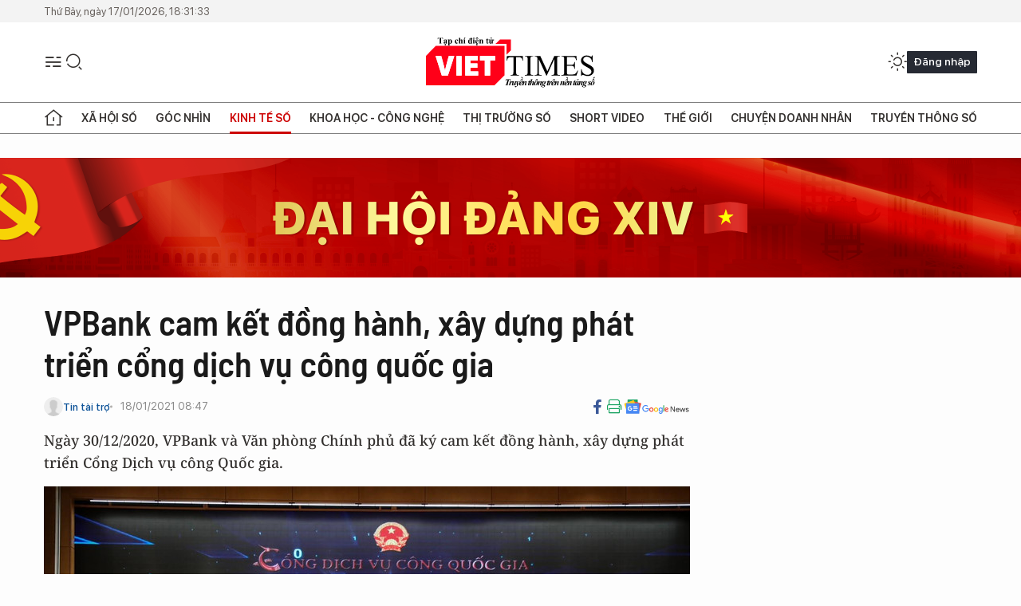

--- FILE ---
content_type: text/html;charset=utf-8
request_url: https://viettimes.vn/vpbank-cam-ket-dong-hanh-xay-dung-phat-trien-cong-dich-vu-cong-quoc-gia-post142084.html
body_size: 24271
content:
<!DOCTYPE html> <html lang="vi"> <head> <title>VPBank cam kết đồng hành, xây dựng phát triển cổng dịch vụ công quốc gia | TẠP CHÍ ĐIỆN TỬ VIETTIMES</title> <meta name="description" content="Ngày 30/12/2020, VPBank và Văn phòng Chính phủ đã ký cam kết đồng hành, xây dựng phát triển Cổng Dịch vụ công Quốc gia."/> <meta name="keywords" content="VPBank"/> <meta name="news_keywords" content="VPBank"/> <meta http-equiv="Content-Type" content="text/html; charset=utf-8" /> <meta http-equiv="X-UA-Compatible" content="IE=edge"/> <meta http-equiv="refresh" content="1800" /> <meta name="revisit-after" content="1 days" /> <meta name="viewport" content="width=device-width, initial-scale=1"> <meta http-equiv="content-language" content="vi" /> <meta name="format-detection" content="telephone=no"/> <meta name="format-detection" content="address=no"/> <meta name="apple-mobile-web-app-capable" content="yes"> <meta name="apple-mobile-web-app-status-bar-style" content="black"> <meta name="apple-mobile-web-app-title" content="TẠP CHÍ ĐIỆN TỬ VIETTIMES"/> <meta name="referrer" content="no-referrer-when-downgrade"/> <link rel="shortcut icon" href="https://cdn.viettimes.vn/assets/web/styles/img/favicon.ico" type="image/x-icon" /> <link rel="preconnect" href="https://cdn.viettimes.vn"/> <link rel="dns-prefetch" href="https://cdn.viettimes.vn"/> <link rel="dns-prefetch" href="//www.google-analytics.com" /> <link rel="dns-prefetch" href="//www.googletagmanager.com" /> <link rel="dns-prefetch" href="//stc.za.zaloapp.com" /> <link rel="dns-prefetch" href="//fonts.googleapis.com" /> <script> var cmsConfig = { domainDesktop: 'https://viettimes.vn', domainMobile: 'https://viettimes.vn', domainApi: 'https://api.viettimes.vn', domainStatic: 'https://cdn.viettimes.vn', domainLog: 'https://log.viettimes.vn', googleAnalytics: 'G-9VXR93J6QG', siteId: 0, pageType: 1, objectId: 142084, adsZone: 136, allowAds: true, adsLazy: true, antiAdblock: true, }; var USER_AGENT=window.navigator&&(window.navigator.userAgent||window.navigator.vendor)||window.opera||"",IS_MOBILE=/Android|webOS|iPhone|iPod|BlackBerry|Windows Phone|IEMobile|Mobile Safari|Opera Mini/i.test(USER_AGENT),IS_REDIRECT=!1;function setCookie(e,o,i){var n=new Date,i=(n.setTime(n.getTime()+24*i*60*60*1e3),"expires="+n.toUTCString());document.cookie=e+"="+o+"; "+i+";path=/;"}function getCookie(e){var o=document.cookie.indexOf(e+"="),i=o+e.length+1;return!o&&e!==document.cookie.substring(0,e.length)||-1===o?null:(-1===(e=document.cookie.indexOf(";",i))&&(e=document.cookie.length),unescape(document.cookie.substring(i,e)))}; </script> <script> if(USER_AGENT && USER_AGENT.indexOf("facebot") <= 0 && USER_AGENT.indexOf("facebookexternalhit") <= 0) { var query = ''; var hash = ''; if (window.location.search) query = window.location.search; if (window.location.hash) hash = window.location.hash; var canonicalUrl = 'https://viettimes.vn/vpbank-cam-ket-dong-hanh-xay-dung-phat-trien-cong-dich-vu-cong-quoc-gia-post142084.html' + query + hash ; var curUrl = decodeURIComponent(window.location.href); if(!location.port && canonicalUrl.startsWith("http") && curUrl != canonicalUrl){ window.location.replace(canonicalUrl); } } </script> <meta name="author" content="TẠP CHÍ ĐIỆN TỬ VIETTIMES" /> <meta name="copyright" content="Copyright © 2026 by TẠP CHÍ ĐIỆN TỬ VIETTIMES" /> <meta name="RATING" content="GENERAL" /> <meta name="GENERATOR" content="TẠP CHÍ ĐIỆN TỬ VIETTIMES" /> <meta content="TẠP CHÍ ĐIỆN TỬ VIETTIMES" itemprop="sourceOrganization" name="source"/> <meta content="news" itemprop="genre" name="medium"/> <meta name="robots" content="noarchive, max-image-preview:large, index, follow" /> <meta name="GOOGLEBOT" content="noarchive, max-image-preview:large, index, follow" /> <link rel="canonical" href="https://viettimes.vn/vpbank-cam-ket-dong-hanh-xay-dung-phat-trien-cong-dich-vu-cong-quoc-gia-post142084.html" /> <meta property="og:site_name" content="TẠP CHÍ ĐIỆN TỬ VIETTIMES"/> <meta property="og:rich_attachment" content="true"/> <meta property="og:type" content="article"/> <meta property="og:url" content="https://viettimes.vn/vpbank-cam-ket-dong-hanh-xay-dung-phat-trien-cong-dich-vu-cong-quoc-gia-post142084.html"/> <meta property="og:image" content="https://cdn.viettimes.vn/images/8f57e31090c6e6a8f88d6b852c8b04f77f862a7886dc41e331e61ff63eb3131898379e185426cda047b86365d4ea71d5039129f10b4a9d66dffa796ef6067250/a1-9831.jpeg.webp"/> <meta property="og:image:width" content="1200"/> <meta property="og:image:height" content="630"/> <meta property="og:title" content="VPBank cam kết đồng hành, xây dựng phát triển cổng dịch vụ công quốc gia"/> <meta property="og:description" content="Ngày 30/12/2020, VPBank và Văn phòng Chính phủ đã ký cam kết đồng hành, xây dựng phát triển Cổng Dịch vụ công Quốc gia. "/> <meta name="twitter:card" value="summary"/> <meta name="twitter:url" content="https://viettimes.vn/vpbank-cam-ket-dong-hanh-xay-dung-phat-trien-cong-dich-vu-cong-quoc-gia-post142084.html"/> <meta name="twitter:title" content="VPBank cam kết đồng hành, xây dựng phát triển cổng dịch vụ công quốc gia"/> <meta name="twitter:description" content="Ngày 30/12/2020, VPBank và Văn phòng Chính phủ đã ký cam kết đồng hành, xây dựng phát triển Cổng Dịch vụ công Quốc gia. "/> <meta name="twitter:image" content="https://cdn.viettimes.vn/images/8f57e31090c6e6a8f88d6b852c8b04f77f862a7886dc41e331e61ff63eb3131898379e185426cda047b86365d4ea71d5039129f10b4a9d66dffa796ef6067250/a1-9831.jpeg.webp"/> <meta name="twitter:site" content="@TẠP CHÍ ĐIỆN TỬ VIETTIMES"/> <meta name="twitter:creator" content="@TẠP CHÍ ĐIỆN TỬ VIETTIMES"/> <meta property="article:publisher" content="https://web.facebook.com/viettimes.vn" /> <meta property="article:tag" content="VPBAnk"/> <meta property="article:section" content="Kinh Doanh,Kinh tế số" /> <meta property="article:published_time" content="2021-01-18T15:47:59+0700"/> <meta property="article:modified_time" content="2021-01-18T15:47:59+0700"/> <script type="application/ld+json"> { "@context": "http://schema.org", "@type": "Organization", "name": "TẠP CHÍ ĐIỆN TỬ VIETTIMES", "url": "https://viettimes.vn", "logo": "https://cdn.viettimes.vn/assets/web/styles/img/logo.png", "foundingDate": "2016", "founders": [ { "@type": "Person", "name": "Cơ quan của Hội Truyền thông số Việt Nam" } ], "address": [ { "@type": "PostalAddress", "streetAddress": "Hà Nội", "addressLocality": "Hà Nội City", "addressRegion": "Northeast", "postalCode": "100000", "addressCountry": "VNM" } ], "contactPoint": [ { "@type": "ContactPoint", "telephone": "+84-862-774-832", "contactType": "customer service" }, { "@type": "ContactPoint", "telephone": "+84-932-288-166", "contactType": "customer service" } ], "sameAs": [ "https://www.youtube.com/@TapchiVietTimes", "https://web.facebook.com/viettimes.vn/", "https://www.tiktok.com/@viettimes.vn?lang=vi-VN" ] } </script> <script type="application/ld+json"> { "@context" : "https://schema.org", "@type" : "WebSite", "name": "TẠP CHÍ ĐIỆN TỬ VIETTIMES", "url": "https://viettimes.vn", "alternateName" : "Tạp chí điện tử Viettimes, Cơ quan của Hội Truyền thông số Việt Nam", "potentialAction": { "@type": "SearchAction", "target": { "@type": "EntryPoint", "urlTemplate": "https:\/\/viettimes.vn/search/?q={search_term_string}" }, "query-input": "required name=search_term_string" } } </script> <script type="application/ld+json"> { "@context":"http://schema.org", "@type":"BreadcrumbList", "itemListElement":[ { "@type":"ListItem", "position":1, "item":{ "@id":"https://viettimes.vn/kinh-te-du-lieu/quan-tri/", "name":"Kinh Doanh" } } ] } </script> <script type="application/ld+json"> { "@context": "http://schema.org", "@type": "NewsArticle", "mainEntityOfPage":{ "@type":"WebPage", "@id":"https://viettimes.vn/vpbank-cam-ket-dong-hanh-xay-dung-phat-trien-cong-dich-vu-cong-quoc-gia-post142084.html" }, "headline": "VPBank cam kết đồng hành, xây dựng phát triển cổng dịch vụ công quốc gia", "description": "Ngày 30/12/2020, VPBank và Văn phòng Chính phủ đã ký cam kết đồng hành, xây dựng phát triển Cổng Dịch vụ công Quốc gia.", "image": { "@type": "ImageObject", "url": "https://cdn.viettimes.vn/images/8f57e31090c6e6a8f88d6b852c8b04f77f862a7886dc41e331e61ff63eb3131898379e185426cda047b86365d4ea71d5039129f10b4a9d66dffa796ef6067250/a1-9831.jpeg.webp", "width" : 1200, "height" : 675 }, "datePublished": "2021-01-18T15:47:59+0700", "dateModified": "2021-01-18T15:47:59+0700", "author": { "@type": "Person", "name": "Tin tài trợ" }, "publisher": { "@type": "Organization", "name": "TẠP CHÍ ĐIỆN TỬ VIETTIMES", "logo": { "@type": "ImageObject", "url": "https:\/\/cdn.viettimes.vn/assets/web/styles/img/logo.png" } } } </script> <link rel="preload" href="https://cdn.viettimes.vn/assets/web/styles/fonts/audio/icomoon.woff" as="font" type="font/woff" crossorigin=""> <link rel="preload" href="https://cdn.viettimes.vn/assets/web/styles/fonts/icomoon/icomoon-12-12-25.woff" as="font" type="font/woff" crossorigin=""> <link rel="preload" href="https://cdn.viettimes.vn/assets/web/styles/fonts/SFProDisplay/SFProDisplay-BlackItalic.woff2" as="font" type="font/woff2" crossorigin=""> <link rel="preload" href="https://cdn.viettimes.vn/assets/web/styles/fonts/SFProDisplay/SFProDisplay-Bold.woff2" as="font" type="font/woff2" crossorigin=""> <link rel="preload" href="https://cdn.viettimes.vn/assets/web/styles/fonts/SFProDisplay/SFProDisplay-Semibold.woff2" as="font" type="font/woff2" crossorigin=""> <link rel="preload" href="https://cdn.viettimes.vn/assets/web/styles/fonts/SFProDisplay/SFProDisplay-Medium.woff2" as="font" type="font/woff2" crossorigin=""> <link rel="preload" href="https://cdn.viettimes.vn/assets/web/styles/fonts/SFProDisplay/SFProDisplay-Regular.woff2" as="font" type="font/woff2" crossorigin=""> <link rel="preload" href="https://cdn.viettimes.vn/assets/web/styles/fonts/BSC/BarlowSemiCondensed-Bold.woff2" as="font" type="font/woff2" crossorigin=""> <link rel="preload" href="https://cdn.viettimes.vn/assets/web/styles/fonts/BSC/BarlowSemiCondensed-SemiBold.woff2" as="font" type="font/woff2" crossorigin=""> <link rel="preload" href="https://cdn.viettimes.vn/assets/web/styles/fonts/NotoSerif/NotoSerif-Bold.woff2" as="font" type="font/woff2" crossorigin=""> <link rel="preload" href="https://cdn.viettimes.vn/assets/web/styles/fonts/NotoSerif/NotoSerif-Medium.woff2" as="font" type="font/woff2" crossorigin=""> <link rel="preload" href="https://cdn.viettimes.vn/assets/web/styles/fonts/NotoSerif/NotoSerif-Regular.woff2" as="font" type="font/woff2" crossorigin=""> <link rel="preload" href="https://cdn.viettimes.vn/assets/web/styles/fonts/PoppinsZ/PoppinsZ-SemiBold.woff2" as="font" type="font/woff2" crossorigin=""> <link rel="preload" href="https://cdn.viettimes.vn/assets/web/styles/fonts/PoppinsZ/PoppinsZ-Medium.woff2" as="font" type="font/woff2" crossorigin=""> <link rel="preload" href="https://cdn.viettimes.vn/assets/web/styles/fonts/PoppinsZ/PoppinsZ-Regular.woff2" as="font" type="font/woff2" crossorigin=""> <link rel="preload" href="https://cdn.viettimes.vn/assets/web/styles/css/main.min-1.0.30.css" as="style"> <link rel="preload" href="https://cdn.viettimes.vn/assets/web/js/main.min-1.0.31.js" as="script"> <link rel="preload" href="https://cdn.viettimes.vn/assets/web/js/detail.min-1.0.14.js" as="script"> <link id="cms-style" rel="stylesheet" href="https://cdn.viettimes.vn/assets/web/styles/css/main.min-1.0.30.css"> <script type="text/javascript"> var _metaOgUrl = 'https://viettimes.vn/vpbank-cam-ket-dong-hanh-xay-dung-phat-trien-cong-dich-vu-cong-quoc-gia-post142084.html'; var page_title = document.title; var tracked_url = window.location.pathname + window.location.search + window.location.hash; var cate_path = 'kinh-te-du-lieu/quan-tri'; if (cate_path.length > 0) { tracked_url = "/" + cate_path + tracked_url; } </script> <script async="" src="https://www.googletagmanager.com/gtag/js?id=G-9VXR93J6QG"></script> <script> if(!IS_REDIRECT){ window.dataLayer = window.dataLayer || []; function gtag(){dataLayer.push(arguments);} gtag('js', new Date()); gtag('config', 'G-9VXR93J6QG', {page_path: tracked_url}); } </script> </head> <body class="detail-normal"> <div id="sdaWeb_SdaMasthead" class="rennab banner-top" data-platform="1" data-position="Web_SdaMasthead" style="display:none"> </div> <header class="site-header"> <div class="top-header"> <time class="time" id="today"></time> </div> <div class="grid"> <div class="menu-search"> <i class="ic-menu"></i> <div class="search"> <i class="ic-search"></i> <div class="search-form"> <div class="advance-search"> <input type="text" class="txtsearch" placeholder="Nhập từ khóa cần tìm"> <select id="dlMode" class="select-mode"> <option value="4" selected="">Tìm theo tiêu đề</option> <option value="5">Bài viết</option> <option value="2">Tác giả</option> </select> </div> <button type="button" class="btn btn_search" aria-label="Tìm kiếm"> <i class="ic-search"></i>Tìm kiếm </button> </div> </div> </div> <a class="logo" href="https://viettimes.vn" title="TẠP CHÍ ĐIỆN TỬ VIETTIMES">TẠP CHÍ ĐIỆN TỬ VIETTIMES</a> <div class="hdr-action"> <a href="javascript:void(0);" class="notification" title="Nhận thông báo"> <i class="ic-notification"></i> </a> <a href="javascript:void(0);" class="dark-mode" title="Chế độ tối"> <i class="ic-sun"></i> <i class="ic-moon"></i> </a> <div class="wrap-user user-profile"></div> </div> </div> <ul class="menu"> <li class="main"> <a href="/" class="menu-heading" title="Trang chủ"><i class="ic-home"></i></a> </li> <li class="main" data-id="175"> <a class="menu-heading" href="https://viettimes.vn/xa-hoi-so/" title="Xã hội số">Xã hội số</a> <div class="cate-news loading" data-zone="175"></div> </li> <li class="main" data-id="115"> <a class="menu-heading" href="https://viettimes.vn/goc-nhin-truyen-thong/" title="Góc nhìn">Góc nhìn</a> <div class="cate-news loading" data-zone="115"></div> </li> <li class="main" data-id="3"> <a class="menu-heading active" href="https://viettimes.vn/kinh-te-so/" title="Kinh tế số">Kinh tế số</a> <div class="cate-news loading" data-zone="3"></div> </li> <li class="main" data-id="109"> <a class="menu-heading" href="https://viettimes.vn/khoa-hoc-cong-nghe/" title="Khoa học - Công nghệ ">Khoa học - Công nghệ </a> <div class="cate-news loading" data-zone="109"></div> </li> <li class="main" data-id="189"> <a class="menu-heading" href="https://viettimes.vn/thi-truong-so/" title="Thị trường số">Thị trường số</a> <div class="cate-news loading" data-zone="189"></div> </li> <li class="main" data-id="195"> <a class="menu-heading" href="https://viettimes.vn/short/" title="Short Video">Short Video</a> <div class="cate-news loading" data-zone="195"></div> </li> <li class="main" data-id="121"> <a class="menu-heading" href="https://viettimes.vn/the-gioi/" title="Thế giới">Thế giới</a> <div class="cate-news loading" data-zone="121"></div> </li> <li class="main" data-id="38"> <a class="menu-heading" href="https://viettimes.vn/doanh-nghiep-doanh-nhan/" title="Chuyện doanh nhân ">Chuyện doanh nhân </a> <div class="cate-news loading" data-zone="38"></div> </li> <li class="main" data-id="116"> <a class="menu-heading" href="https://viettimes.vn/vdca/" title="Truyền thông số">Truyền thông số</a> <div class="cate-news loading" data-zone="116"></div> </li> </ul> </header> <div class="big-menu-vertical"> <div class="hdr-action"> <i class="ic-close">close</i> <a href="#" class="notification"> <i class="ic-notification"></i> </a> <a href="#" class="dark-mode hidden"> <i class="ic-sun"></i> <i class="ic-moon"></i> </a> <a href="#" class="btn-modal" data-target="loginModal"> Đăng nhập </a> </div> <ul class="menu"> <li class="main"> <a href="/" class="menu-heading" title="Trang chủ"><i class="ic-home"></i>Trang chủ</a> </li> <li class="main"> <a class="menu-heading" href="https://viettimes.vn/xa-hoi-so/" title="Xã hội số">Xã hội số</a> <i class="ic-chevron-down"></i> <ul class="sub-menu"> <li class="main"> <a href="https://viettimes.vn/xa-hoi-su-kien/" title="Xã hội">Xã hội</a> </li> <li class="main"> <a href="https://viettimes.vn/phap-luat/" title="Pháp luật">Pháp luật</a> </li> <li class="main"> <a href="https://viettimes.vn/xa-hoi/y-te/" title="Y tế">Y tế</a> </li> </ul> </li> <li class="main"> <a class="menu-heading" href="https://viettimes.vn/goc-nhin-truyen-thong/" title="Góc nhìn">Góc nhìn</a> </li> <li class="main"> <a class="menu-heading active" href="https://viettimes.vn/kinh-te-so/" title="Kinh tế số">Kinh tế số</a> <i class="ic-chevron-down"></i> <ul class="sub-menu"> <li class="main"> <a href="https://viettimes.vn/bat-dong-san/" title="Bất động sản">Bất động sản</a> </li> <li class="main"> <a href="https://viettimes.vn/kinh-te-du-lieu/du-lieu/" title="Dữ liệu">Dữ liệu</a> </li> <li class="main"> <a href="https://viettimes.vn/kinh-te-du-lieu/quan-tri/" title="Kinh Doanh">Kinh Doanh</a> </li> <li class="main"> <a href="https://viettimes.vn/chung-khoan/" title="Chứng khoán">Chứng khoán</a> </li> </ul> </li> <li class="main"> <a class="menu-heading" href="https://viettimes.vn/khoa-hoc-cong-nghe/" title="Khoa học - Công nghệ ">Khoa học - Công nghệ </a> <i class="ic-chevron-down"></i> <ul class="sub-menu"> <li class="main"> <a href="https://viettimes.vn/ai/" title="AI">AI</a> </li> <li class="main"> <a href="https://viettimes.vn/cong-nghe/chuyen-doi-so/" title="Chuyển đổi số">Chuyển đổi số</a> </li> <li class="main"> <a href="https://viettimes.vn/ha-tang-so/" title="Hạ tầng số">Hạ tầng số</a> </li> </ul> </li> <li class="main"> <a class="menu-heading" href="https://viettimes.vn/thi-truong-so/" title="Thị trường số">Thị trường số</a> <i class="ic-chevron-down"></i> <ul class="sub-menu"> <li class="main"> <a href="https://viettimes.vn/oto-xe-may/" title="Xe">Xe</a> </li> <li class="main"> <a href="https://viettimes.vn/san-pham-dich-vu/" title="Sản phẩm dịch vụ">Sản phẩm dịch vụ</a> </li> <li class="main"> <a href="https://viettimes.vn/tu-van-tieu-dung/" title="Tư vấn tiêu dùng">Tư vấn tiêu dùng</a> </li> </ul> </li> <li class="main"> <a class="menu-heading" href="https://viettimes.vn/the-gioi/" title="Thế giới">Thế giới</a> <i class="ic-chevron-down"></i> <ul class="sub-menu"> <li class="main"> <a href="https://viettimes.vn/chuyen-la/" title="Chuyện lạ">Chuyện lạ</a> </li> <li class="main"> <a href="https://viettimes.vn/the-gioi/phan-tich/" title="Phân tích">Phân tích</a> </li> <li class="main"> <a href="https://viettimes.vn/cong-nghe-moi/" title="Công nghệ mới">Công nghệ mới</a> </li> </ul> </li> <li class="main"> <a class="menu-heading" href="https://viettimes.vn/doanh-nghiep-doanh-nhan/" title="Chuyện doanh nhân ">Chuyện doanh nhân </a> </li> <li class="main"> <a class="menu-heading" href="https://viettimes.vn/vdca/" title="Truyền thông số">Truyền thông số</a> </li> <li class="main"> <a class="menu-heading" href="https://viettimes.vn/multimedia/" title="Viettimes Media">Viettimes Media</a> <i class="ic-chevron-down"></i> <ul class="sub-menu"> <li class="main"> <a href="https://viettimes.vn/anh/" title="Ảnh">Ảnh</a> </li> <li class="main"> <a href="https://viettimes.vn/video/" title="Video">Video</a> </li> <li class="main"> <a href="https://viettimes.vn/short/" title="Short Video">Short Video</a> </li> <li class="main"> <a href="https://viettimes.vn/emagazine/" title="Emagazine">Emagazine</a> </li> <li class="main"> <a href="https://viettimes.vn/infographic/" title="Infographic">Infographic</a> </li> </ul> </li> </ul> </div> <div class="site-body"> <div id="sdaWeb_SdaAfterMenu" class="rennab " data-platform="1" data-position="Web_SdaAfterMenu" style="display:none"> </div> <div class="container"> <div id="sdaWeb_SdaTop" class="rennab " data-platform="1" data-position="Web_SdaTop" style="display:none"> </div> <div class="col"> <div class="main-col"> <div class="article"> <div class="article__header"> <h1 class="article__title cms-title "> VPBank cam kết đồng hành, xây dựng phát triển cổng dịch vụ công quốc gia </h1> <div class="article__meta"> <div class="wrap-meta"> <div class="author"> <div class="wrap-avatar"> <img src="https://cdn.viettimes.vn/assets/web/styles/img/no-ava.png" alt="Tin tài trợ"> </div> <div class="author-info"> <a class="name" href="#" title="Tin tài trợ">Tin tài trợ</a> </div> </div> <time class="time" datetime="2021-01-18T15:47:59+0700" data-time="1610959679" data-friendly="false">18/01/2021 15:47</time> <meta class="cms-date" itemprop="datePublished" content="2021-01-18T15:47:59+0700"> </div> <div class="social article__social"> <a href="javascript:void(0);" class="item" data-href="https://viettimes.vn/vpbank-cam-ket-dong-hanh-xay-dung-phat-trien-cong-dich-vu-cong-quoc-gia-post142084.html" data-rel="facebook" title="Facebook"> <i class="ic-facebook"></i> </a> <a href="javascript:void(0);" class="sendprint" title="In bài viết"><i class="ic-print"></i></a> <a href="https://news.google.com/publications/CAAiEE6ezvPKAM1ok3I5MxAd5DYqFAgKIhBOns7zygDNaJNyOTMQHeQ2?hl=vi" target="_blank" title="Google News"> <i class="ic-gg-news"> </i> </a> </div> </div> <div class="article__sapo cms-desc"> Ngày 30/12/2020, VPBank và Văn phòng Chính phủ đã ký cam kết đồng hành, xây dựng phát triển Cổng Dịch vụ công Quốc gia. </div> <div id="sdaWeb_SdaArticleAfterSapo" class="rennab " data-platform="1" data-position="Web_SdaArticleAfterSapo" style="display:none"> </div> <figure class="article__avatar "> <img class="cms-photo" src="https://cdn.viettimes.vn/images/7bca4ae625dbd38dd9eeb8a6b2b41b4ef183dd5866cad257ddf7acb8432c0d47accaa733dc148618981960e69d47769c/a1-9831.jpeg" alt="Phó Tổng giám đốc VPBank Đinh Văn Nho (thứ 5 từ trái sang) và các doanh nghiệp ký cam kết đồng hành xây dựng, phát triển Cổng Dịch vụ công quốc gia. (Ảnh: Minh Sơn/Vietnam+)" cms-photo-caption="Phó Tổng giám đốc VPBank Đinh Văn Nho (thứ 5 từ trái sang) và các doanh nghiệp ký cam kết đồng hành xây dựng, phát triển Cổng Dịch vụ công quốc gia. (Ảnh: Minh Sơn/Vietnam+)"/> <figcaption>Phó Tổng giám đốc VPBank Đinh Văn Nho (thứ 5 từ trái sang) và các doanh nghiệp ký cam kết đồng hành xây dựng, phát triển Cổng Dịch vụ công quốc gia. (Ảnh: Minh Sơn/Vietnam+)</figcaption> </figure> <div id="sdaWeb_SdaArticleAfterAvatar" class="rennab " data-platform="1" data-position="Web_SdaArticleAfterAvatar" style="display:none"> </div> </div> <div class="article__social features"> <a href="javascript:void(0);" class="item fb" data-href="https://viettimes.vn/vpbank-cam-ket-dong-hanh-xay-dung-phat-trien-cong-dich-vu-cong-quoc-gia-post142084.html" data-rel="facebook" title="Facebook"> <i class="ic-facebook"></i> </a> <a href="javascript:void(0);" class="print sendprint" title="In bài viết"><i class="ic-print"></i></a> <a href="javascript:void(0);" class="mail sendmail" data-href="https://viettimes.vn/vpbank-cam-ket-dong-hanh-xay-dung-phat-trien-cong-dich-vu-cong-quoc-gia-post142084.html" data-rel="Gửi mail"> <i class="ic-mail"></i> </a> <a href="javascript:void(0);" class="item link" data-href="https://viettimes.vn/vpbank-cam-ket-dong-hanh-xay-dung-phat-trien-cong-dich-vu-cong-quoc-gia-post142084.html" data-rel="copy"> <i class="ic-link"></i> </a> <a href="javascript:void(0);" onclick="ME.sendBookmark(this,142084);" class="bookmark btnBookmark hidden" title="Lưu tin" data-type="1" data-id="142084"> <i class="ic-bookmark"></i>Lưu tin </a> </div> <div class="article__body zce-content-body cms-body" itemprop="articleBody"> <p>Thanh toán trực tuyến trên Cổng Dịch vụ công Quốc gia đang tạo ra một bước ngoặt trong việc cải cách thủ tục hành chính, đem lại nhiều lợi ích cho người dân và xã hội như: tiết kiệm thời gian, tiền bạc cho dân, đồng thời tăng tính minh bạch trong thu ngân sách là những lợi ích thấy rõ của hình thức thanh toán này. Bên cạnh đó, trước tình hình dịch Covid-19 vẫn đang diễn biến phức tạp, việc đẩy mạnh thanh toán trực tuyến sẽ góp phần phòng, chống dịch, hạn chế nguy cơ lây lan virus ra cộng đồng. Người dân có thể kết nối và thanh toán trực tuyến trên Cổng Dịch vụ công Quốc gia một cách thuận tiện với VPBank.</p>
<p>VPBank tiếp tục song hành cùng Văn phòng Chính phủ để triển khai thanh toán qua Cổng Dịch vụ công Quốc gia nhằm đem lại các tiện ích tối đa cho người dân, gồm: Nộp phạt xử lý vi phạm hành chính; Nộp phí, lệ phí trong thực hiện thủ tục hành chính; Nộp thuế; Đóng bảo hiểm xã hội, bảo hiểm y tế; Nộp học phí và các khoản phí khác (nếu có) trong dịch vụ giáo dục và đào tạo; Nộp án phí,…Trước đó, vào tháng 6/2020, VPBank cũng đã ký kết hợp tác song phương với Kho bạc Nhà nước, trở thành ngân hàng được lựa chọn đầu tiên trong khối các Ngân hàng thương mại cổ phần để triển khai hợp tác song phương với Kho bạc Nhà nước trong lĩnh vực phối hợp thu ngân sách nhà nước và ủy nhiệm thu ngân sách nhà nước, nhằm tăng cường cải cách hành chính và thanh toán không dùng tiền mặt, hỗ trợ tốt hơn cho người dân, doanh nghiệp khi thực hiện nghĩa vụ với ngân sách nhà nước.</p>
<div class="sda_middle"> <div id="sdaWeb_SdaArticleMiddle" class="rennab fyi" data-platform="1" data-position="Web_SdaArticleMiddle"> </div>
</div>
<p>Với mục tiêu đưa công nghệ số trở thành tiện ích không thể thiếu với mọi người dân Việt Nam, biến các dịch vụ tài chính trở nên gần gũi, thân thiện và phổ biến hơn, VPBank đã liên tục cải tiến và ứng dụng chuyển đổi số trong hầu hết các lĩnh vực hoạt động kinh doanh của mình. Giải thưởng “Ngân hàng chuyển đổi số tiêu biểu Việt Nam 2020” mà Tập đoàn dữ liệu quốc tế IDG đã trao tặng VPBank năm thứ ba liên tiếp là minh chứng thiết thực cho thành công bước đầu đáng ghi nhận của VPBank trong tiến trình số hóa ngân hàng và là tiền đề vững chắc để VPBank trở thành ngân hàng thân thiện nhất qua công nghệ trước năm 2022.</p>
<div class="notebox ncenter cms-note"> <p>Dịch vụ Công Quốc gia: Là nỗ lực số hóa của Văn phòng Chính phủ trong xu thế thời đại công nghệ 4.0, cung cấp các thủ tục hành chính và dịch vụ công trực tuyến; hỗ trợ thực hiện, giám sát, đánh giá việc giải quyết thủ tục hành chính, dịch vụ công trực truyến và tiếp nhân, xử lý, phản ánh kiến nghị của cá nhân, tổ chức trên toàn quốc. Cá nhân/tổ chức có thể thanh toán các dịch vụ công bao gồm dịch vụ thanh toán trực tuyến với các nhóm dịch vụ của Cổng Dịch vụ công quốc gia, gồm: Nộp phạt xử lý vi phạm hành chính; Nộp phí, lệ phí trong thực hiện thủ tục hành chính; Nộp thuế; Đóng bảo hiểm xã hội, bảo hiểm y tế; Đóng tiền điện, tiền nước; Nộp viện phí và các khoản phí khác (nếu có) trong thực hiện dịch vụ y tế; Nộp học phí và các khoản phí khác (nếu có) trong dịch vụ giáo dục và đào tạo; Nộp án phí,…</p>
</div> <div id="sdaWeb_SdaArticleAfterBody" class="rennab " data-platform="1" data-position="Web_SdaArticleAfterBody" style="display:none"> </div> <div class="related-news"> <h3 class="box-heading"> <span class="title">Tin liên quan</span> </h3> <div class="box-content" data-source="related-news"> <article class="story"> <h2 class="story__heading" data-tracking="141746"> <a class="cms-link " href="https://viettimes.vn/phat-trien-ben-vung-nhu-vpbank-post141746.html" title="Phát triển bền vững như VPBank"> Phát triển bền vững như VPBank </a> </h2> </article> <article class="story"> <h2 class="story__heading" data-tracking="137243"> <a class="cms-link " href="https://viettimes.vn/ceo-vpbank-neu-ly-do-ngan-hang-chua-ngam-don-dai-dich-post137243.html" title="CEO VPBank nêu lý do ngân hàng chưa “ngấm đòn” đại dịch"> CEO VPBank nêu lý do ngân hàng chưa “ngấm đòn” đại dịch </a> </h2> </article> <article class="story"> <h2 class="story__heading" data-tracking="131755"> <a class="cms-link " href="https://viettimes.vn/vpbank-rot-manh-tien-vao-trai-phieu-doanh-nghiep-cho-ai-post131755.html" title="VPBank rót mạnh tiền vào trái phiếu doanh nghiệp: Cho ai?"> VPBank rót mạnh tiền vào trái phiếu doanh nghiệp: Cho ai? </a> </h2> </article> </div> </div> <div id="sdaMobile_SdaArticleAfterRelated" class="rennab " data-platform="1" data-position="Mobile_SdaArticleAfterRelated" style="display:none"> </div> <div class="article__tag"> <h3 class="box-heading"> <span class="title">Từ khóa: </span> </h3> <div class="box-content"> <a href="https://viettimes.vn/tu-khoa/vpbank-tag2961.html" title="VPBAnk">#VPBAnk</a> </div> </div> <div id="sdaWeb_SdaArticleAfterTag" class="rennab " data-platform="1" data-position="Web_SdaArticleAfterTag" style="display:none"> </div> <div class="article__meta"> <div class="fb-like" data-href="https://viettimes.vn/vpbank-cam-ket-dong-hanh-xay-dung-phat-trien-cong-dich-vu-cong-quoc-gia-post142084.html" data-width="" data-layout="button_count" data-action="like" data-size="small" data-share="true"></div> <a href="javascript:void(0);" onclick="ME.sendBookmark(this,142084);" class="bookmark btnBookmark hidden" title="Lưu tin" data-type="1" data-id="142084"> <i class="ic-bookmark"></i>Lưu tin </a> </div> <div class="wrap-comment" id="comment142084" data-id="142084" data-type="20"></div> <div id="sdaWeb_SdaArticleAfterComment" class="rennab " data-platform="1" data-position="Web_SdaArticleAfterComment" style="display:none"> </div> </div> </div> </div> <div class="sub-col"> <div id="sidebar-top-1"> <div class="hot-news"> <h3 class="box-heading"> <span class="title">Đọc nhiều</span> </h3> <div class="box-content" data-source="mostread-news"> <article class="story"> <figure class="story__thumb"> <a class="cms-link" href="https://viettimes.vn/du-no-mb-vuot-1-trieu-ty-dong-post193790.html" title="Dư nợ MB vượt 1 triệu tỷ đồng"> <img class="lazyload" src="[data-uri]" data-src="https://cdn.viettimes.vn/images/62f9dd3bc8723d7e436cfe2effe5917e5b4bab72ec4895b1db0012da66aeb2482bd1a00eef0b2b2fd653a5fa2a0b9fc1dced13802b2ea3f99fc26a18450b2c38/mb-01-1.jpg.webp" data-srcset="https://cdn.viettimes.vn/images/62f9dd3bc8723d7e436cfe2effe5917e5b4bab72ec4895b1db0012da66aeb2482bd1a00eef0b2b2fd653a5fa2a0b9fc1dced13802b2ea3f99fc26a18450b2c38/mb-01-1.jpg.webp 1x, https://cdn.viettimes.vn/images/9ae4c3086e2b415d8051171acb3f22dd5b4bab72ec4895b1db0012da66aeb2482bd1a00eef0b2b2fd653a5fa2a0b9fc1dced13802b2ea3f99fc26a18450b2c38/mb-01-1.jpg.webp 2x" alt="Dư nợ MB vượt 1 triệu tỷ đồng"> <noscript><img src="https://cdn.viettimes.vn/images/62f9dd3bc8723d7e436cfe2effe5917e5b4bab72ec4895b1db0012da66aeb2482bd1a00eef0b2b2fd653a5fa2a0b9fc1dced13802b2ea3f99fc26a18450b2c38/mb-01-1.jpg.webp" srcset="https://cdn.viettimes.vn/images/62f9dd3bc8723d7e436cfe2effe5917e5b4bab72ec4895b1db0012da66aeb2482bd1a00eef0b2b2fd653a5fa2a0b9fc1dced13802b2ea3f99fc26a18450b2c38/mb-01-1.jpg.webp 1x, https://cdn.viettimes.vn/images/9ae4c3086e2b415d8051171acb3f22dd5b4bab72ec4895b1db0012da66aeb2482bd1a00eef0b2b2fd653a5fa2a0b9fc1dced13802b2ea3f99fc26a18450b2c38/mb-01-1.jpg.webp 2x" alt="Dư nợ MB vượt 1 triệu tỷ đồng" class="image-fallback"></noscript> </a> </figure> <h2 class="story__heading" data-tracking="193790"> <a class="cms-link " href="https://viettimes.vn/du-no-mb-vuot-1-trieu-ty-dong-post193790.html" title="Dư nợ MB vượt 1 triệu tỷ đồng"> Dư nợ MB vượt 1 triệu tỷ đồng </a> </h2> </article> <article class="story"> <figure class="story__thumb"> <a class="cms-link" href="https://viettimes.vn/xuat-hien-hang-hang-khong-von-300-ty-dong-lien-quan-den-dai-gia-kin-tieng-post193731.html" title="Xuất hiện hãng hàng không vốn 300 tỷ đồng, liên quan đến &#34;đại gia&#34; kín tiếng"> <img class="lazyload" src="[data-uri]" data-src="https://cdn.viettimes.vn/images/62f9dd3bc8723d7e436cfe2effe5917e855c6d6fc06e558b1b6abddb2583d6122ee4de1b22fe395631be490e40b73aacbdddfa080466d64d6a70a4ca43fdfaecd214b342a60081f90ebec2be5167615b/chatgpt-image-14-20-35-15-thg-1-2026.png.webp" data-srcset="https://cdn.viettimes.vn/images/62f9dd3bc8723d7e436cfe2effe5917e855c6d6fc06e558b1b6abddb2583d6122ee4de1b22fe395631be490e40b73aacbdddfa080466d64d6a70a4ca43fdfaecd214b342a60081f90ebec2be5167615b/chatgpt-image-14-20-35-15-thg-1-2026.png.webp 1x, https://cdn.viettimes.vn/images/9ae4c3086e2b415d8051171acb3f22dd855c6d6fc06e558b1b6abddb2583d6122ee4de1b22fe395631be490e40b73aacbdddfa080466d64d6a70a4ca43fdfaecd214b342a60081f90ebec2be5167615b/chatgpt-image-14-20-35-15-thg-1-2026.png.webp 2x" alt="Xuất hiện hãng hàng không vốn 300 tỷ đồng, liên quan đến &#34;đại gia&#34; kín tiếng"> <noscript><img src="https://cdn.viettimes.vn/images/62f9dd3bc8723d7e436cfe2effe5917e855c6d6fc06e558b1b6abddb2583d6122ee4de1b22fe395631be490e40b73aacbdddfa080466d64d6a70a4ca43fdfaecd214b342a60081f90ebec2be5167615b/chatgpt-image-14-20-35-15-thg-1-2026.png.webp" srcset="https://cdn.viettimes.vn/images/62f9dd3bc8723d7e436cfe2effe5917e855c6d6fc06e558b1b6abddb2583d6122ee4de1b22fe395631be490e40b73aacbdddfa080466d64d6a70a4ca43fdfaecd214b342a60081f90ebec2be5167615b/chatgpt-image-14-20-35-15-thg-1-2026.png.webp 1x, https://cdn.viettimes.vn/images/9ae4c3086e2b415d8051171acb3f22dd855c6d6fc06e558b1b6abddb2583d6122ee4de1b22fe395631be490e40b73aacbdddfa080466d64d6a70a4ca43fdfaecd214b342a60081f90ebec2be5167615b/chatgpt-image-14-20-35-15-thg-1-2026.png.webp 2x" alt="Xuất hiện hãng hàng không vốn 300 tỷ đồng, liên quan đến &#34;đại gia&#34; kín tiếng" class="image-fallback"></noscript> </a> </figure> <h2 class="story__heading" data-tracking="193731"> <a class="cms-link " href="https://viettimes.vn/xuat-hien-hang-hang-khong-von-300-ty-dong-lien-quan-den-dai-gia-kin-tieng-post193731.html" title="Xuất hiện hãng hàng không vốn 300 tỷ đồng, liên quan đến &#34;đại gia&#34; kín tiếng"> Xuất hiện hãng hàng không vốn 300 tỷ đồng, liên quan đến "đại gia" kín tiếng </a> </h2> </article> <article class="story"> <figure class="story__thumb"> <a class="cms-link" href="https://viettimes.vn/xuat-hien-cong-ty-hang-khong-voi-von-dieu-le-10-ty-dong-ceo-sinh-nam-1993-post193656.html" title="Xuất hiện công ty hàng không với vốn điều lệ 10 tỷ đồng, CEO sinh năm 1993"> <img class="lazyload" src="[data-uri]" data-src="https://cdn.viettimes.vn/images/62f9dd3bc8723d7e436cfe2effe5917e6a3d07a7d014c662e92e52b52eaed5be51a1e596f95ec0161b1beecfdb6abfcc242c14d743eccafe6f501556c64336de1e829491072426241273eb0bdf94d167745d7d5225eeb6a782c8a72f173983f0/chatgpt-image-13-13-22-13-thg-1-2026-7387.jpg.webp" data-srcset="https://cdn.viettimes.vn/images/62f9dd3bc8723d7e436cfe2effe5917e6a3d07a7d014c662e92e52b52eaed5be51a1e596f95ec0161b1beecfdb6abfcc242c14d743eccafe6f501556c64336de1e829491072426241273eb0bdf94d167745d7d5225eeb6a782c8a72f173983f0/chatgpt-image-13-13-22-13-thg-1-2026-7387.jpg.webp 1x, https://cdn.viettimes.vn/images/9ae4c3086e2b415d8051171acb3f22dd6a3d07a7d014c662e92e52b52eaed5be51a1e596f95ec0161b1beecfdb6abfcc242c14d743eccafe6f501556c64336de1e829491072426241273eb0bdf94d167745d7d5225eeb6a782c8a72f173983f0/chatgpt-image-13-13-22-13-thg-1-2026-7387.jpg.webp 2x" alt="Xuất hiện công ty hàng không với vốn điều lệ 10 tỷ đồng, CEO sinh năm 1993"> <noscript><img src="https://cdn.viettimes.vn/images/62f9dd3bc8723d7e436cfe2effe5917e6a3d07a7d014c662e92e52b52eaed5be51a1e596f95ec0161b1beecfdb6abfcc242c14d743eccafe6f501556c64336de1e829491072426241273eb0bdf94d167745d7d5225eeb6a782c8a72f173983f0/chatgpt-image-13-13-22-13-thg-1-2026-7387.jpg.webp" srcset="https://cdn.viettimes.vn/images/62f9dd3bc8723d7e436cfe2effe5917e6a3d07a7d014c662e92e52b52eaed5be51a1e596f95ec0161b1beecfdb6abfcc242c14d743eccafe6f501556c64336de1e829491072426241273eb0bdf94d167745d7d5225eeb6a782c8a72f173983f0/chatgpt-image-13-13-22-13-thg-1-2026-7387.jpg.webp 1x, https://cdn.viettimes.vn/images/9ae4c3086e2b415d8051171acb3f22dd6a3d07a7d014c662e92e52b52eaed5be51a1e596f95ec0161b1beecfdb6abfcc242c14d743eccafe6f501556c64336de1e829491072426241273eb0bdf94d167745d7d5225eeb6a782c8a72f173983f0/chatgpt-image-13-13-22-13-thg-1-2026-7387.jpg.webp 2x" alt="Xuất hiện công ty hàng không với vốn điều lệ 10 tỷ đồng, CEO sinh năm 1993" class="image-fallback"></noscript> </a> </figure> <h2 class="story__heading" data-tracking="193656"> <a class="cms-link " href="https://viettimes.vn/xuat-hien-cong-ty-hang-khong-voi-von-dieu-le-10-ty-dong-ceo-sinh-nam-1993-post193656.html" title="Xuất hiện công ty hàng không với vốn điều lệ 10 tỷ đồng, CEO sinh năm 1993"> Xuất hiện công ty hàng không với vốn điều lệ 10 tỷ đồng, CEO sinh năm 1993 </a> </h2> </article> <article class="story"> <figure class="story__thumb"> <a class="cms-link" href="https://viettimes.vn/tong-giam-doc-dnse-vn-index-du-kien-vuot-2000-diem-nhom-tai-chinh-tao-song-lon-post193700.html" title="Tổng giám đốc DNSE: VN-Index dự kiến vượt 2.000 điểm, nhóm tài chính tạo “sóng lớn”"> <img class="lazyload" src="[data-uri]" data-src="https://cdn.viettimes.vn/images/3173217bc8a7f79f3e40b6621c8cb2219fc4b4cd10bb2a8013cff12e06742c9b6d3991707e7458f6735a05f389f879ff25741fce674319b54d57c4b639d9dbf7/1768548771570.jpg.webp" data-srcset="https://cdn.viettimes.vn/images/3173217bc8a7f79f3e40b6621c8cb2219fc4b4cd10bb2a8013cff12e06742c9b6d3991707e7458f6735a05f389f879ff25741fce674319b54d57c4b639d9dbf7/1768548771570.jpg.webp 1x, https://cdn.viettimes.vn/images/b806b4ea66f07512c571a0437cfe0a009fc4b4cd10bb2a8013cff12e06742c9b6d3991707e7458f6735a05f389f879ff25741fce674319b54d57c4b639d9dbf7/1768548771570.jpg.webp 2x" alt="Tổng giám đốc DNSE: VN-Index dự kiến vượt 2.000 điểm, nhóm tài chính tạo “sóng lớn”"> <noscript><img src="https://cdn.viettimes.vn/images/3173217bc8a7f79f3e40b6621c8cb2219fc4b4cd10bb2a8013cff12e06742c9b6d3991707e7458f6735a05f389f879ff25741fce674319b54d57c4b639d9dbf7/1768548771570.jpg.webp" srcset="https://cdn.viettimes.vn/images/3173217bc8a7f79f3e40b6621c8cb2219fc4b4cd10bb2a8013cff12e06742c9b6d3991707e7458f6735a05f389f879ff25741fce674319b54d57c4b639d9dbf7/1768548771570.jpg.webp 1x, https://cdn.viettimes.vn/images/b806b4ea66f07512c571a0437cfe0a009fc4b4cd10bb2a8013cff12e06742c9b6d3991707e7458f6735a05f389f879ff25741fce674319b54d57c4b639d9dbf7/1768548771570.jpg.webp 2x" alt="Tổng giám đốc DNSE: VN-Index dự kiến vượt 2.000 điểm, nhóm tài chính tạo “sóng lớn”" class="image-fallback"></noscript> </a> </figure> <h2 class="story__heading" data-tracking="193700"> <a class="cms-link " href="https://viettimes.vn/tong-giam-doc-dnse-vn-index-du-kien-vuot-2000-diem-nhom-tai-chinh-tao-song-lon-post193700.html" title="Tổng giám đốc DNSE: VN-Index dự kiến vượt 2.000 điểm, nhóm tài chính tạo “sóng lớn”"> Tổng giám đốc DNSE: VN-Index dự kiến vượt 2.000 điểm, nhóm tài chính tạo “sóng lớn” </a> </h2> </article> <article class="story"> <figure class="story__thumb"> <a class="cms-link" href="https://viettimes.vn/canh-bac-xe-dien-cua-ong-chu-kita-group-truoc-khi-mua-lai-phuc-son-post193560.html" title="Canh bạc xe điện của ông chủ KITA Group trước khi mua lại Phúc Sơn"> <img class="lazyload" src="[data-uri]" data-src="https://cdn.viettimes.vn/images/3173217bc8a7f79f3e40b6621c8cb221aedf54900f25afb92519f7282962b1017f2c8907c6eeb0dd84812e05479b5321745d7d5225eeb6a782c8a72f173983f0/165216-6047.jpg.webp" alt="Canh bạc xe điện của ông chủ KITA Group trước khi mua lại Phúc Sơn"> <noscript><img src="https://cdn.viettimes.vn/images/3173217bc8a7f79f3e40b6621c8cb221aedf54900f25afb92519f7282962b1017f2c8907c6eeb0dd84812e05479b5321745d7d5225eeb6a782c8a72f173983f0/165216-6047.jpg.webp" alt="Canh bạc xe điện của ông chủ KITA Group trước khi mua lại Phúc Sơn" class="image-fallback"></noscript> </a> </figure> <h2 class="story__heading" data-tracking="193560"> <a class="cms-link " href="https://viettimes.vn/canh-bac-xe-dien-cua-ong-chu-kita-group-truoc-khi-mua-lai-phuc-son-post193560.html" title="Canh bạc xe điện của ông chủ KITA Group trước khi mua lại Phúc Sơn"> Canh bạc xe điện của ông chủ KITA Group trước khi mua lại Phúc Sơn </a> </h2> </article> </div> </div> <div id="sdaWeb_SdaRightHot1" class="rennab " data-platform="1" data-position="Web_SdaRightHot1" style="display:none"> </div> <div id="sdaWeb_SdaRightHot2" class="rennab " data-platform="1" data-position="Web_SdaRightHot2" style="display:none"> </div> <div class="new-news fyi-position"> <h3 class="box-heading"> <span class="title">Tin mới</span> </h3> <div class="box-content" data-source="latest-news"> <article class="story"> <figure class="story__thumb"> <a class="cms-link" href="https://viettimes.vn/viet-nam-but-pha-dan-song-thuong-mai-dong-a-thai-binh-duong-post193800.html" title="Việt Nam bứt phá, dẫn sóng thương mại Đông Á - Thái Bình Dương"> <img class="lazyload" src="[data-uri]" data-src="https://cdn.viettimes.vn/images/b9de7a54a665e7d94fa1694323f276b23ff51ccbcd12063938d7c721fef2b30f8186d018dc911acef4f97ffeb534eef448053a09861e1e8909204a507612a6d8/anh-vn-1.jpg.webp" data-srcset="https://cdn.viettimes.vn/images/b9de7a54a665e7d94fa1694323f276b23ff51ccbcd12063938d7c721fef2b30f8186d018dc911acef4f97ffeb534eef448053a09861e1e8909204a507612a6d8/anh-vn-1.jpg.webp 1x, https://cdn.viettimes.vn/images/757784704d773532d87f73db9fe51c093ff51ccbcd12063938d7c721fef2b30f8186d018dc911acef4f97ffeb534eef448053a09861e1e8909204a507612a6d8/anh-vn-1.jpg.webp 2x" alt="Việt Nam đang hưởng lợi lớn từ dịch chuyển chuỗi cung ứng. Ảnh: TTXVN"> <noscript><img src="https://cdn.viettimes.vn/images/b9de7a54a665e7d94fa1694323f276b23ff51ccbcd12063938d7c721fef2b30f8186d018dc911acef4f97ffeb534eef448053a09861e1e8909204a507612a6d8/anh-vn-1.jpg.webp" srcset="https://cdn.viettimes.vn/images/b9de7a54a665e7d94fa1694323f276b23ff51ccbcd12063938d7c721fef2b30f8186d018dc911acef4f97ffeb534eef448053a09861e1e8909204a507612a6d8/anh-vn-1.jpg.webp 1x, https://cdn.viettimes.vn/images/757784704d773532d87f73db9fe51c093ff51ccbcd12063938d7c721fef2b30f8186d018dc911acef4f97ffeb534eef448053a09861e1e8909204a507612a6d8/anh-vn-1.jpg.webp 2x" alt="Việt Nam đang hưởng lợi lớn từ dịch chuyển chuỗi cung ứng. Ảnh: TTXVN" class="image-fallback"></noscript> </a> </figure> <h2 class="story__heading" data-tracking="193800"> <a class="cms-link " href="https://viettimes.vn/viet-nam-but-pha-dan-song-thuong-mai-dong-a-thai-binh-duong-post193800.html" title="Việt Nam bứt phá, dẫn sóng thương mại Đông Á - Thái Bình Dương"> Việt Nam bứt phá, dẫn sóng thương mại Đông Á - Thái Bình Dương </a> </h2> </article> <article class="story"> <figure class="story__thumb"> <a class="cms-link" href="https://viettimes.vn/du-no-mb-vuot-1-trieu-ty-dong-post193790.html" title="Dư nợ MB vượt 1 triệu tỷ đồng"> <img class="lazyload" src="[data-uri]" data-src="https://cdn.viettimes.vn/images/1765772f3e953b039aaf456f8df239325b4bab72ec4895b1db0012da66aeb2482bd1a00eef0b2b2fd653a5fa2a0b9fc1dced13802b2ea3f99fc26a18450b2c38/mb-01-1.jpg.webp" data-srcset="https://cdn.viettimes.vn/images/1765772f3e953b039aaf456f8df239325b4bab72ec4895b1db0012da66aeb2482bd1a00eef0b2b2fd653a5fa2a0b9fc1dced13802b2ea3f99fc26a18450b2c38/mb-01-1.jpg.webp 1x, https://cdn.viettimes.vn/images/77cb8f1f9615b837ebf5e53489b9ccff5b4bab72ec4895b1db0012da66aeb2482bd1a00eef0b2b2fd653a5fa2a0b9fc1dced13802b2ea3f99fc26a18450b2c38/mb-01-1.jpg.webp 2x" alt="Dư nợ MB vượt 1 triệu tỷ đồng"> <noscript><img src="https://cdn.viettimes.vn/images/1765772f3e953b039aaf456f8df239325b4bab72ec4895b1db0012da66aeb2482bd1a00eef0b2b2fd653a5fa2a0b9fc1dced13802b2ea3f99fc26a18450b2c38/mb-01-1.jpg.webp" srcset="https://cdn.viettimes.vn/images/1765772f3e953b039aaf456f8df239325b4bab72ec4895b1db0012da66aeb2482bd1a00eef0b2b2fd653a5fa2a0b9fc1dced13802b2ea3f99fc26a18450b2c38/mb-01-1.jpg.webp 1x, https://cdn.viettimes.vn/images/77cb8f1f9615b837ebf5e53489b9ccff5b4bab72ec4895b1db0012da66aeb2482bd1a00eef0b2b2fd653a5fa2a0b9fc1dced13802b2ea3f99fc26a18450b2c38/mb-01-1.jpg.webp 2x" alt="Dư nợ MB vượt 1 triệu tỷ đồng" class="image-fallback"></noscript> </a> </figure> <h2 class="story__heading" data-tracking="193790"> <a class="cms-link " href="https://viettimes.vn/du-no-mb-vuot-1-trieu-ty-dong-post193790.html" title="Dư nợ MB vượt 1 triệu tỷ đồng"> Dư nợ MB vượt 1 triệu tỷ đồng </a> </h2> </article> <article class="story"> <figure class="story__thumb"> <a class="cms-link" href="https://viettimes.vn/tong-giam-doc-dnse-vn-index-du-kien-vuot-2000-diem-nhom-tai-chinh-tao-song-lon-post193700.html" title="Tổng giám đốc DNSE: VN-Index dự kiến vượt 2.000 điểm, nhóm tài chính tạo “sóng lớn”"> <img class="lazyload" src="[data-uri]" data-src="https://cdn.viettimes.vn/images/11451041667ebba73dce15e7b83d19139fc4b4cd10bb2a8013cff12e06742c9b6d3991707e7458f6735a05f389f879ff25741fce674319b54d57c4b639d9dbf7/1768548771570.jpg.webp" data-srcset="https://cdn.viettimes.vn/images/11451041667ebba73dce15e7b83d19139fc4b4cd10bb2a8013cff12e06742c9b6d3991707e7458f6735a05f389f879ff25741fce674319b54d57c4b639d9dbf7/1768548771570.jpg.webp 1x, https://cdn.viettimes.vn/images/e01bd1e6c0c22306e8f5688b107323f69fc4b4cd10bb2a8013cff12e06742c9b6d3991707e7458f6735a05f389f879ff25741fce674319b54d57c4b639d9dbf7/1768548771570.jpg.webp 2x" alt="Tổng giám đốc DNSE: VN-Index dự kiến vượt 2.000 điểm, nhóm tài chính tạo “sóng lớn”"> <noscript><img src="https://cdn.viettimes.vn/images/11451041667ebba73dce15e7b83d19139fc4b4cd10bb2a8013cff12e06742c9b6d3991707e7458f6735a05f389f879ff25741fce674319b54d57c4b639d9dbf7/1768548771570.jpg.webp" srcset="https://cdn.viettimes.vn/images/11451041667ebba73dce15e7b83d19139fc4b4cd10bb2a8013cff12e06742c9b6d3991707e7458f6735a05f389f879ff25741fce674319b54d57c4b639d9dbf7/1768548771570.jpg.webp 1x, https://cdn.viettimes.vn/images/e01bd1e6c0c22306e8f5688b107323f69fc4b4cd10bb2a8013cff12e06742c9b6d3991707e7458f6735a05f389f879ff25741fce674319b54d57c4b639d9dbf7/1768548771570.jpg.webp 2x" alt="Tổng giám đốc DNSE: VN-Index dự kiến vượt 2.000 điểm, nhóm tài chính tạo “sóng lớn”" class="image-fallback"></noscript> </a> </figure> <h2 class="story__heading" data-tracking="193700"> <a class="cms-link " href="https://viettimes.vn/tong-giam-doc-dnse-vn-index-du-kien-vuot-2000-diem-nhom-tai-chinh-tao-song-lon-post193700.html" title="Tổng giám đốc DNSE: VN-Index dự kiến vượt 2.000 điểm, nhóm tài chính tạo “sóng lớn”"> Tổng giám đốc DNSE: VN-Index dự kiến vượt 2.000 điểm, nhóm tài chính tạo “sóng lớn” </a> </h2> </article> <article class="story"> <figure class="story__thumb"> <a class="cms-link" href="https://viettimes.vn/thue-tphcm-ho-tro-ho-kinh-doanh-ke-khai-thue-ngay-tren-dien-thoai-post193740.html" title="Thuế TP.HCM hỗ trợ hộ kinh doanh kê khai thuế ngay trên điện thoại"> <img class="lazyload" src="[data-uri]" data-src="https://cdn.viettimes.vn/images/6f23a19a86cd2694b8799952dfeec22754b621ba21606b1e69283bd6034e3a4a87c8877f5876da2c5e94d45b60249d1e/vt-thumb.jpg.webp" data-srcset="https://cdn.viettimes.vn/images/6f23a19a86cd2694b8799952dfeec22754b621ba21606b1e69283bd6034e3a4a87c8877f5876da2c5e94d45b60249d1e/vt-thumb.jpg.webp 1x, https://cdn.viettimes.vn/images/5f3823710d03e4406daae04d53a109a154b621ba21606b1e69283bd6034e3a4a87c8877f5876da2c5e94d45b60249d1e/vt-thumb.jpg.webp 2x" alt="Thuế TP.HCM hỗ trợ hộ kinh doanh kê khai thuế ngay trên điện thoại"> <noscript><img src="https://cdn.viettimes.vn/images/6f23a19a86cd2694b8799952dfeec22754b621ba21606b1e69283bd6034e3a4a87c8877f5876da2c5e94d45b60249d1e/vt-thumb.jpg.webp" srcset="https://cdn.viettimes.vn/images/6f23a19a86cd2694b8799952dfeec22754b621ba21606b1e69283bd6034e3a4a87c8877f5876da2c5e94d45b60249d1e/vt-thumb.jpg.webp 1x, https://cdn.viettimes.vn/images/5f3823710d03e4406daae04d53a109a154b621ba21606b1e69283bd6034e3a4a87c8877f5876da2c5e94d45b60249d1e/vt-thumb.jpg.webp 2x" alt="Thuế TP.HCM hỗ trợ hộ kinh doanh kê khai thuế ngay trên điện thoại" class="image-fallback"></noscript> </a> </figure> <h2 class="story__heading" data-tracking="193740"> <a class="cms-link " href="https://viettimes.vn/thue-tphcm-ho-tro-ho-kinh-doanh-ke-khai-thue-ngay-tren-dien-thoai-post193740.html" title="Thuế TP.HCM hỗ trợ hộ kinh doanh kê khai thuế ngay trên điện thoại"> Thuế TP.HCM hỗ trợ hộ kinh doanh kê khai thuế ngay trên điện thoại </a> </h2> </article> <article class="story"> <figure class="story__thumb"> <a class="cms-link" href="https://viettimes.vn/xuat-hien-hang-hang-khong-von-300-ty-dong-lien-quan-den-dai-gia-kin-tieng-post193731.html" title="Xuất hiện hãng hàng không vốn 300 tỷ đồng, liên quan đến &#34;đại gia&#34; kín tiếng"> <img class="lazyload" src="[data-uri]" data-src="https://cdn.viettimes.vn/images/1765772f3e953b039aaf456f8df23932855c6d6fc06e558b1b6abddb2583d6122ee4de1b22fe395631be490e40b73aacbdddfa080466d64d6a70a4ca43fdfaecd214b342a60081f90ebec2be5167615b/chatgpt-image-14-20-35-15-thg-1-2026.png.webp" data-srcset="https://cdn.viettimes.vn/images/1765772f3e953b039aaf456f8df23932855c6d6fc06e558b1b6abddb2583d6122ee4de1b22fe395631be490e40b73aacbdddfa080466d64d6a70a4ca43fdfaecd214b342a60081f90ebec2be5167615b/chatgpt-image-14-20-35-15-thg-1-2026.png.webp 1x, https://cdn.viettimes.vn/images/77cb8f1f9615b837ebf5e53489b9ccff855c6d6fc06e558b1b6abddb2583d6122ee4de1b22fe395631be490e40b73aacbdddfa080466d64d6a70a4ca43fdfaecd214b342a60081f90ebec2be5167615b/chatgpt-image-14-20-35-15-thg-1-2026.png.webp 2x" alt="Xuất hiện hãng hàng không vốn 300 tỷ đồng, liên quan đến &#34;đại gia&#34; kín tiếng"> <noscript><img src="https://cdn.viettimes.vn/images/1765772f3e953b039aaf456f8df23932855c6d6fc06e558b1b6abddb2583d6122ee4de1b22fe395631be490e40b73aacbdddfa080466d64d6a70a4ca43fdfaecd214b342a60081f90ebec2be5167615b/chatgpt-image-14-20-35-15-thg-1-2026.png.webp" srcset="https://cdn.viettimes.vn/images/1765772f3e953b039aaf456f8df23932855c6d6fc06e558b1b6abddb2583d6122ee4de1b22fe395631be490e40b73aacbdddfa080466d64d6a70a4ca43fdfaecd214b342a60081f90ebec2be5167615b/chatgpt-image-14-20-35-15-thg-1-2026.png.webp 1x, https://cdn.viettimes.vn/images/77cb8f1f9615b837ebf5e53489b9ccff855c6d6fc06e558b1b6abddb2583d6122ee4de1b22fe395631be490e40b73aacbdddfa080466d64d6a70a4ca43fdfaecd214b342a60081f90ebec2be5167615b/chatgpt-image-14-20-35-15-thg-1-2026.png.webp 2x" alt="Xuất hiện hãng hàng không vốn 300 tỷ đồng, liên quan đến &#34;đại gia&#34; kín tiếng" class="image-fallback"></noscript> </a> </figure> <h2 class="story__heading" data-tracking="193731"> <a class="cms-link " href="https://viettimes.vn/xuat-hien-hang-hang-khong-von-300-ty-dong-lien-quan-den-dai-gia-kin-tieng-post193731.html" title="Xuất hiện hãng hàng không vốn 300 tỷ đồng, liên quan đến &#34;đại gia&#34; kín tiếng"> Xuất hiện hãng hàng không vốn 300 tỷ đồng, liên quan đến "đại gia" kín tiếng </a> </h2> </article> </div> </div> <div id="sdaWeb_SdaRightHot3" class="rennab " data-platform="1" data-position="Web_SdaRightHot3" style="display:none"> </div> <div id="sdaWeb_SdaRight1" class="rennab " data-platform="1" data-position="Web_SdaRight1" style="display:none"> </div> <div id="sdaWeb_SdaRight2" class="rennab " data-platform="1" data-position="Web_SdaRight2" style="display:none"> </div> <div id="sdaWeb_SdaRight3" class="rennab " data-platform="1" data-position="Web_SdaRight3" style="display:none"> </div> </div><div id="sidebar-sticky-1"> <div id="sdaWeb_SdaRight4" class="rennab " data-platform="1" data-position="Web_SdaRight4" style="display:none"> </div> </div> </div> </div> <div id="sdaWeb_SdaArticleBeforeRecommend" class="rennab " data-platform="1" data-position="Web_SdaArticleBeforeRecommend" style="display:none"> </div> <div class="box-attention"> <h3 class="box-heading"> <span class="title">Đừng bỏ lỡ</span> </h3> <div class="box-content content-list" data-source="article-topic-highlight"> <article class="story" data-id="193811"> <figure class="story__thumb"> <a class="cms-link" href="https://viettimes.vn/khoi-day-tinh-than-yeu-nuoc-y-chi-quyet-tam-thuc-hien-thang-loi-muc-tieu-chien-luoc-trong-ky-nguyen-moi-post193811.html" title="Khơi dậy tinh thần yêu nước, ý chí quyết tâm thực hiện thắng lợi mục tiêu chiến lược trong kỷ nguyên mới"> <img class="lazyload" src="[data-uri]" data-src="https://cdn.viettimes.vn/images/ebebfc56c5637d639308ada55094edc9acaf160e38a0b774b68bf247d6837acc3141d2d9f6faeba64cc9159bb2e60cce15828f096970543e728b3c44ac143ed1/tbtg-trinh-van-quyet.jpg.webp" alt="Khơi dậy tinh thần yêu nước, ý chí quyết tâm thực hiện thắng lợi mục tiêu chiến lược trong kỷ nguyên mới"> <noscript><img src="https://cdn.viettimes.vn/images/ebebfc56c5637d639308ada55094edc9acaf160e38a0b774b68bf247d6837acc3141d2d9f6faeba64cc9159bb2e60cce15828f096970543e728b3c44ac143ed1/tbtg-trinh-van-quyet.jpg.webp" alt="Khơi dậy tinh thần yêu nước, ý chí quyết tâm thực hiện thắng lợi mục tiêu chiến lược trong kỷ nguyên mới" class="image-fallback"></noscript> </a> </figure> <h2 class="story__heading" data-tracking="193811"> <a class="cms-link " href="https://viettimes.vn/khoi-day-tinh-than-yeu-nuoc-y-chi-quyet-tam-thuc-hien-thang-loi-muc-tieu-chien-luoc-trong-ky-nguyen-moi-post193811.html" title="Khơi dậy tinh thần yêu nước, ý chí quyết tâm thực hiện thắng lợi mục tiêu chiến lược trong kỷ nguyên mới"> Khơi dậy tinh thần yêu nước, ý chí quyết tâm thực hiện thắng lợi mục tiêu chiến lược trong kỷ nguyên mới </a> </h2> </article> <article class="story" data-id="193809"> <figure class="story__thumb"> <a class="cms-link" href="https://viettimes.vn/thi-truong-kiev-bat-ngo-keu-goi-nguoi-dan-roi-khoi-thanh-pho-post193809.html" title="Thị trưởng Kiev bất ngờ kêu gọi người dân rời khỏi thành phố"> <img class="lazyload" src="[data-uri]" data-src="https://cdn.viettimes.vn/images/[base64]/thi-truong-kiev-bat-ngo-keu-goi-nguoi-dan-roi-khoi-thanh-pho.jpg.webp" alt="Thị trưởng Kiev Vitaly Klitschko. Ảnh: Getty."> <noscript><img src="https://cdn.viettimes.vn/images/[base64]/thi-truong-kiev-bat-ngo-keu-goi-nguoi-dan-roi-khoi-thanh-pho.jpg.webp" alt="Thị trưởng Kiev Vitaly Klitschko. Ảnh: Getty." class="image-fallback"></noscript> </a> </figure> <h2 class="story__heading" data-tracking="193809"> <a class="cms-link " href="https://viettimes.vn/thi-truong-kiev-bat-ngo-keu-goi-nguoi-dan-roi-khoi-thanh-pho-post193809.html" title="Thị trưởng Kiev bất ngờ kêu gọi người dân rời khỏi thành phố"> Thị trưởng Kiev bất ngờ kêu gọi người dân rời khỏi thành phố </a> </h2> </article> <article class="story" data-id="193806"> <figure class="story__thumb"> <a class="cms-link" href="https://viettimes.vn/dai-hoi-xiv-cua-dang-tam-huyet-tu-trung-khoi-cua-nguoi-linh-tieu-doan-dk1-post193806.html" title="Đại hội XIV của Đảng: Tâm huyết từ trùng khơi của người lính Tiểu đoàn DK1"> <img class="lazyload" src="[data-uri]" data-src="https://cdn.viettimes.vn/images/ebebfc56c5637d639308ada55094edc9cdf371eba3e7c510d24b241e792da4966731b93b1f47960b61d8f912111c83e49df9f527e3d0699d7a03378e58e3739668a96eb5cdf90a1f7889645ddb6b7852/ttxvn-cbcs-gian-khoan-bam-tru-3.jpg.webp" data-srcset="https://cdn.viettimes.vn/images/ebebfc56c5637d639308ada55094edc9cdf371eba3e7c510d24b241e792da4966731b93b1f47960b61d8f912111c83e49df9f527e3d0699d7a03378e58e3739668a96eb5cdf90a1f7889645ddb6b7852/ttxvn-cbcs-gian-khoan-bam-tru-3.jpg.webp 1x, https://cdn.viettimes.vn/images/7f744405852e7ffac28477dc0e7c7f3164968c6fb4b3a94e05806f044a7aa399b0506e01878349e2ba41a76c9227a5bbd43d771f8ad8a67f843cc2115d23efe7479d3bc28e8259627ef70183dd41fa82/ttxvn-cbcs-gian-khoan-bam-tru-3.jpg.webp 2x" alt="Đại hội XIV của Đảng: Tâm huyết từ trùng khơi của người lính Tiểu đoàn DK1"> <noscript><img src="https://cdn.viettimes.vn/images/ebebfc56c5637d639308ada55094edc9cdf371eba3e7c510d24b241e792da4966731b93b1f47960b61d8f912111c83e49df9f527e3d0699d7a03378e58e3739668a96eb5cdf90a1f7889645ddb6b7852/ttxvn-cbcs-gian-khoan-bam-tru-3.jpg.webp" srcset="https://cdn.viettimes.vn/images/ebebfc56c5637d639308ada55094edc9cdf371eba3e7c510d24b241e792da4966731b93b1f47960b61d8f912111c83e49df9f527e3d0699d7a03378e58e3739668a96eb5cdf90a1f7889645ddb6b7852/ttxvn-cbcs-gian-khoan-bam-tru-3.jpg.webp 1x, https://cdn.viettimes.vn/images/7f744405852e7ffac28477dc0e7c7f3164968c6fb4b3a94e05806f044a7aa399b0506e01878349e2ba41a76c9227a5bbd43d771f8ad8a67f843cc2115d23efe7479d3bc28e8259627ef70183dd41fa82/ttxvn-cbcs-gian-khoan-bam-tru-3.jpg.webp 2x" alt="Đại hội XIV của Đảng: Tâm huyết từ trùng khơi của người lính Tiểu đoàn DK1" class="image-fallback"></noscript> </a> </figure> <h2 class="story__heading" data-tracking="193806"> <a class="cms-link " href="https://viettimes.vn/dai-hoi-xiv-cua-dang-tam-huyet-tu-trung-khoi-cua-nguoi-linh-tieu-doan-dk1-post193806.html" title="Đại hội XIV của Đảng: Tâm huyết từ trùng khơi của người lính Tiểu đoàn DK1"> Đại hội XIV của Đảng: Tâm huyết từ trùng khơi của người lính Tiểu đoàn DK1 </a> </h2> </article> <article class="story" data-id="193767"> <figure class="story__thumb"> <a class="cms-link" href="https://viettimes.vn/nhung-dot-pha-ha-tang-giao-thong-chua-tung-co-trong-mot-nhiem-ky-post193767.html" title="Những đột phá hạ tầng giao thông chưa từng có trong một nhiệm kỳ"> <img class="lazyload" src="[data-uri]" data-src="https://cdn.viettimes.vn/images/a2868675d0e5083d48a5f3f35e85583bba1ff30040f3d6e7cd34a0ebd8506dc3a297be78c5a8a0b2f175dcdf8d30e0e577fa8e5a4f7250198274ebae4471bed9/638049024014038917.jpg.webp" alt="Nhiệm kỳ 2021-2025 ghi dấu bước ngoặt của hạ tầng giao thông"> <noscript><img src="https://cdn.viettimes.vn/images/a2868675d0e5083d48a5f3f35e85583bba1ff30040f3d6e7cd34a0ebd8506dc3a297be78c5a8a0b2f175dcdf8d30e0e577fa8e5a4f7250198274ebae4471bed9/638049024014038917.jpg.webp" alt="Nhiệm kỳ 2021-2025 ghi dấu bước ngoặt của hạ tầng giao thông" class="image-fallback"></noscript> </a> </figure> <h2 class="story__heading" data-tracking="193767"> <a class="cms-link " href="https://viettimes.vn/nhung-dot-pha-ha-tang-giao-thong-chua-tung-co-trong-mot-nhiem-ky-post193767.html" title="Những đột phá hạ tầng giao thông chưa từng có trong một nhiệm kỳ"> Những đột phá hạ tầng giao thông chưa từng có trong một nhiệm kỳ </a> </h2> </article> <article class="story" data-id="193804"> <figure class="story__thumb"> <a class="cms-link" href="https://viettimes.vn/vi-sao-he-thong-phong-khong-s-300-cua-venezuela-ngat-ket-noi-voi-radar-trong-vu-dot-kich-cua-my-post193804.html" title="Vì sao hệ thống phòng không S-300 của Venezuela &#34;ngắt kết nối&#34; với radar trong vụ đột kích của Mỹ?"> <img class="lazyload" src="[data-uri]" data-src="https://cdn.viettimes.vn/images/[base64]/vi-sao-he-thong-phong-khong-s-300-cua-venezuela-ngat-ket-noi-voi-radar-trong-vu-dot-kich-cua-my.png.webp" alt="Phương tiện phóng thuộc hệ thống S-300V. Ảnh: MW."> <noscript><img src="https://cdn.viettimes.vn/images/[base64]/vi-sao-he-thong-phong-khong-s-300-cua-venezuela-ngat-ket-noi-voi-radar-trong-vu-dot-kich-cua-my.png.webp" alt="Phương tiện phóng thuộc hệ thống S-300V. Ảnh: MW." class="image-fallback"></noscript> </a> </figure> <h2 class="story__heading" data-tracking="193804"> <a class="cms-link " href="https://viettimes.vn/vi-sao-he-thong-phong-khong-s-300-cua-venezuela-ngat-ket-noi-voi-radar-trong-vu-dot-kich-cua-my-post193804.html" title="Vì sao hệ thống phòng không S-300 của Venezuela &#34;ngắt kết nối&#34; với radar trong vụ đột kích của Mỹ?"> Vì sao hệ thống phòng không S-300 của Venezuela "ngắt kết nối" với radar trong vụ đột kích của Mỹ? </a> </h2> </article> <article class="story" data-id="193798"> <figure class="story__thumb"> <a class="cms-link" href="https://viettimes.vn/cong-ty-van-hanh-2-tuyen-metro-ha-noi-lai-4-nam-lien-tiep-post193798.html" title="Công ty vận hành 2 tuyến metro Hà Nội lãi 4 năm liên tiếp"> <img class="lazyload" src="[data-uri]" data-src="https://cdn.viettimes.vn/images/[base64]/bf3e6fa9-b17d-4700-a076-971183418e72-172317453993747311494-1-1011.jpg.webp" data-srcset="https://cdn.viettimes.vn/images/[base64]/bf3e6fa9-b17d-4700-a076-971183418e72-172317453993747311494-1-1011.jpg.webp 1x, https://cdn.viettimes.vn/images/[base64]/bf3e6fa9-b17d-4700-a076-971183418e72-172317453993747311494-1-1011.jpg.webp 2x" alt="Công ty vận hành 2 tuyến metro Hà Nội lãi 4 năm liên tiếp"> <noscript><img src="https://cdn.viettimes.vn/images/[base64]/bf3e6fa9-b17d-4700-a076-971183418e72-172317453993747311494-1-1011.jpg.webp" srcset="https://cdn.viettimes.vn/images/[base64]/bf3e6fa9-b17d-4700-a076-971183418e72-172317453993747311494-1-1011.jpg.webp 1x, https://cdn.viettimes.vn/images/[base64]/bf3e6fa9-b17d-4700-a076-971183418e72-172317453993747311494-1-1011.jpg.webp 2x" alt="Công ty vận hành 2 tuyến metro Hà Nội lãi 4 năm liên tiếp" class="image-fallback"></noscript> </a> </figure> <h2 class="story__heading" data-tracking="193798"> <a class="cms-link " href="https://viettimes.vn/cong-ty-van-hanh-2-tuyen-metro-ha-noi-lai-4-nam-lien-tiep-post193798.html" title="Công ty vận hành 2 tuyến metro Hà Nội lãi 4 năm liên tiếp"> Công ty vận hành 2 tuyến metro Hà Nội lãi 4 năm liên tiếp </a> </h2> </article> <article class="story" data-id="193800"> <figure class="story__thumb"> <a class="cms-link" href="https://viettimes.vn/viet-nam-but-pha-dan-song-thuong-mai-dong-a-thai-binh-duong-post193800.html" title="Việt Nam bứt phá, dẫn sóng thương mại Đông Á - Thái Bình Dương"> <img class="lazyload" src="[data-uri]" data-src="https://cdn.viettimes.vn/images/8c835f46bfcb8e21e40a6305f80b2b043ff51ccbcd12063938d7c721fef2b30f8186d018dc911acef4f97ffeb534eef448053a09861e1e8909204a507612a6d8/anh-vn-1.jpg.webp" alt="Việt Nam đang hưởng lợi lớn từ dịch chuyển chuỗi cung ứng. Ảnh: TTXVN"> <noscript><img src="https://cdn.viettimes.vn/images/8c835f46bfcb8e21e40a6305f80b2b043ff51ccbcd12063938d7c721fef2b30f8186d018dc911acef4f97ffeb534eef448053a09861e1e8909204a507612a6d8/anh-vn-1.jpg.webp" alt="Việt Nam đang hưởng lợi lớn từ dịch chuyển chuỗi cung ứng. Ảnh: TTXVN" class="image-fallback"></noscript> </a> </figure> <h2 class="story__heading" data-tracking="193800"> <a class="cms-link " href="https://viettimes.vn/viet-nam-but-pha-dan-song-thuong-mai-dong-a-thai-binh-duong-post193800.html" title="Việt Nam bứt phá, dẫn sóng thương mại Đông Á - Thái Bình Dương"> Việt Nam bứt phá, dẫn sóng thương mại Đông Á - Thái Bình Dương </a> </h2> </article> <article class="story" data-id="193791"> <figure class="story__thumb"> <a class="cms-link" href="https://viettimes.vn/ong-trump-doa-ap-thue-dong-minh-de-gianh-greenland-post193791.html" title="Ông Trump dọa áp thuế đồng minh để giành Greenland"> <img class="lazyload" src="[data-uri]" data-src="https://cdn.viettimes.vn/images/[base64]/my-co-the-mua-greenland-voi-gia-bao-nhieu-va-con-duong-nao-kha-thi-nhat.png.webp" alt="Một khu dân cư ở Nuuk, trên đảo Greenland. Ảnh: WSJ."> <noscript><img src="https://cdn.viettimes.vn/images/[base64]/my-co-the-mua-greenland-voi-gia-bao-nhieu-va-con-duong-nao-kha-thi-nhat.png.webp" alt="Một khu dân cư ở Nuuk, trên đảo Greenland. Ảnh: WSJ." class="image-fallback"></noscript> </a> </figure> <h2 class="story__heading" data-tracking="193791"> <a class="cms-link " href="https://viettimes.vn/ong-trump-doa-ap-thue-dong-minh-de-gianh-greenland-post193791.html" title="Ông Trump dọa áp thuế đồng minh để giành Greenland"> Ông Trump dọa áp thuế đồng minh để giành Greenland </a> </h2> </article> </div> </div> <div id="sdaWeb_SdaArticleAfterRecommend" class="rennab " data-platform="1" data-position="Web_SdaArticleAfterRecommend" style="display:none"> </div> <div class="col"> <div class="main-col"> <div class="read-more"> <h3 class="box-heading"> <a href="https://viettimes.vn/kinh-te-du-lieu/quan-tri/" title="Kinh Doanh" class="title"> Kinh Doanh </a> </h3> <div class="box-content content-list" data-source="recommendation-136"> <article class="story" data-id="193790"> <figure class="story__thumb"> <a class="cms-link" href="https://viettimes.vn/du-no-mb-vuot-1-trieu-ty-dong-post193790.html" title="Dư nợ MB vượt 1 triệu tỷ đồng"> <img class="lazyload" src="[data-uri]" data-src="https://cdn.viettimes.vn/images/b7462fb43c770b2d0f7d3818ae94b18c5b4bab72ec4895b1db0012da66aeb2482bd1a00eef0b2b2fd653a5fa2a0b9fc1dced13802b2ea3f99fc26a18450b2c38/mb-01-1.jpg.webp" data-srcset="https://cdn.viettimes.vn/images/b7462fb43c770b2d0f7d3818ae94b18c5b4bab72ec4895b1db0012da66aeb2482bd1a00eef0b2b2fd653a5fa2a0b9fc1dced13802b2ea3f99fc26a18450b2c38/mb-01-1.jpg.webp 1x, https://cdn.viettimes.vn/images/c7e047bc3cf30dccea9f87534799110839fb3c66dd409d6301a062c3f923ce73bd4f09b8bac2acc039de3d1265ad24e148053a09861e1e8909204a507612a6d8/mb-01-1.jpg.webp 2x" alt="Dư nợ MB vượt 1 triệu tỷ đồng"> <noscript><img src="https://cdn.viettimes.vn/images/b7462fb43c770b2d0f7d3818ae94b18c5b4bab72ec4895b1db0012da66aeb2482bd1a00eef0b2b2fd653a5fa2a0b9fc1dced13802b2ea3f99fc26a18450b2c38/mb-01-1.jpg.webp" srcset="https://cdn.viettimes.vn/images/b7462fb43c770b2d0f7d3818ae94b18c5b4bab72ec4895b1db0012da66aeb2482bd1a00eef0b2b2fd653a5fa2a0b9fc1dced13802b2ea3f99fc26a18450b2c38/mb-01-1.jpg.webp 1x, https://cdn.viettimes.vn/images/c7e047bc3cf30dccea9f87534799110839fb3c66dd409d6301a062c3f923ce73bd4f09b8bac2acc039de3d1265ad24e148053a09861e1e8909204a507612a6d8/mb-01-1.jpg.webp 2x" alt="Dư nợ MB vượt 1 triệu tỷ đồng" class="image-fallback"></noscript> </a> </figure> <h2 class="story__heading" data-tracking="193790"> <a class="cms-link " href="https://viettimes.vn/du-no-mb-vuot-1-trieu-ty-dong-post193790.html" title="Dư nợ MB vượt 1 triệu tỷ đồng"> Dư nợ MB vượt 1 triệu tỷ đồng </a> </h2> <div class="story__summary "> <p data-listener-added_6349f348="true">Tính đến cuối năm 2025, tổng tài sản&nbsp;Ngân hàng TMCP Quân đội (MB) đạt 1,6 triệu tỷ đồng, dư nợ tín dụng vượt mức 1 triệu tỷ đồng.</p> </div> </article> <article class="story" data-id="193700"> <figure class="story__thumb"> <a class="cms-link" href="https://viettimes.vn/tong-giam-doc-dnse-vn-index-du-kien-vuot-2000-diem-nhom-tai-chinh-tao-song-lon-post193700.html" title="Tổng giám đốc DNSE: VN-Index dự kiến vượt 2.000 điểm, nhóm tài chính tạo “sóng lớn”"> <img class="lazyload" src="[data-uri]" data-src="https://cdn.viettimes.vn/images/009284b8645f2be4b91db86cdc32fc0b9fc4b4cd10bb2a8013cff12e06742c9b6d3991707e7458f6735a05f389f879ff25741fce674319b54d57c4b639d9dbf7/1768548771570.jpg.webp" data-srcset="https://cdn.viettimes.vn/images/009284b8645f2be4b91db86cdc32fc0b9fc4b4cd10bb2a8013cff12e06742c9b6d3991707e7458f6735a05f389f879ff25741fce674319b54d57c4b639d9dbf7/1768548771570.jpg.webp 1x, https://cdn.viettimes.vn/images/f8bf223c56fd26d3a80f0d1cb7a282365166b32f74fa2ece26d21c2277d5fcca2116117bd1b8e2ccdf3894b64cf4283922b810ffe4f6cf53bfc7069ffdde2613/1768548771570.jpg.webp 2x" alt="Tổng giám đốc DNSE: VN-Index dự kiến vượt 2.000 điểm, nhóm tài chính tạo “sóng lớn”"> <noscript><img src="https://cdn.viettimes.vn/images/009284b8645f2be4b91db86cdc32fc0b9fc4b4cd10bb2a8013cff12e06742c9b6d3991707e7458f6735a05f389f879ff25741fce674319b54d57c4b639d9dbf7/1768548771570.jpg.webp" srcset="https://cdn.viettimes.vn/images/009284b8645f2be4b91db86cdc32fc0b9fc4b4cd10bb2a8013cff12e06742c9b6d3991707e7458f6735a05f389f879ff25741fce674319b54d57c4b639d9dbf7/1768548771570.jpg.webp 1x, https://cdn.viettimes.vn/images/f8bf223c56fd26d3a80f0d1cb7a282365166b32f74fa2ece26d21c2277d5fcca2116117bd1b8e2ccdf3894b64cf4283922b810ffe4f6cf53bfc7069ffdde2613/1768548771570.jpg.webp 2x" alt="Tổng giám đốc DNSE: VN-Index dự kiến vượt 2.000 điểm, nhóm tài chính tạo “sóng lớn”" class="image-fallback"></noscript> </a> </figure> <h2 class="story__heading" data-tracking="193700"> <a class="cms-link " href="https://viettimes.vn/tong-giam-doc-dnse-vn-index-du-kien-vuot-2000-diem-nhom-tai-chinh-tao-song-lon-post193700.html" title="Tổng giám đốc DNSE: VN-Index dự kiến vượt 2.000 điểm, nhóm tài chính tạo “sóng lớn”"> Tổng giám đốc DNSE: VN-Index dự kiến vượt 2.000 điểm, nhóm tài chính tạo “sóng lớn” </a> </h2> <div class="story__summary "> <p data-listener-added_85b0d03c="true">Tổng giám đốc Chứng khoán DNSE Nguyễn Ngọc Linh dự báo chỉ số VN-Index năm nay tăng 30% so với mốc 1.800 điểm, và nhóm tài chính tiếp tục là tâm điểm.</p> </div> </article> <article class="story" data-id="193740"> <figure class="story__thumb"> <a class="cms-link" href="https://viettimes.vn/thue-tphcm-ho-tro-ho-kinh-doanh-ke-khai-thue-ngay-tren-dien-thoai-post193740.html" title="Thuế TP.HCM hỗ trợ hộ kinh doanh kê khai thuế ngay trên điện thoại"> <img class="lazyload" src="[data-uri]" data-src="https://cdn.viettimes.vn/images/35710160bbd82e2ca04d6d7f32e475cc54b621ba21606b1e69283bd6034e3a4a87c8877f5876da2c5e94d45b60249d1e/vt-thumb.jpg.webp" data-srcset="https://cdn.viettimes.vn/images/35710160bbd82e2ca04d6d7f32e475cc54b621ba21606b1e69283bd6034e3a4a87c8877f5876da2c5e94d45b60249d1e/vt-thumb.jpg.webp 1x, https://cdn.viettimes.vn/images/5f7917b67943b52440e1f77e71dc094d844f77286149671bc598f02bb84e302ea8dcf3026a84592b34647fce898e1ae2dced13802b2ea3f99fc26a18450b2c38/vt-thumb.jpg.webp 2x" alt="Thuế TP.HCM hỗ trợ hộ kinh doanh kê khai thuế ngay trên điện thoại"> <noscript><img src="https://cdn.viettimes.vn/images/35710160bbd82e2ca04d6d7f32e475cc54b621ba21606b1e69283bd6034e3a4a87c8877f5876da2c5e94d45b60249d1e/vt-thumb.jpg.webp" srcset="https://cdn.viettimes.vn/images/35710160bbd82e2ca04d6d7f32e475cc54b621ba21606b1e69283bd6034e3a4a87c8877f5876da2c5e94d45b60249d1e/vt-thumb.jpg.webp 1x, https://cdn.viettimes.vn/images/5f7917b67943b52440e1f77e71dc094d844f77286149671bc598f02bb84e302ea8dcf3026a84592b34647fce898e1ae2dced13802b2ea3f99fc26a18450b2c38/vt-thumb.jpg.webp 2x" alt="Thuế TP.HCM hỗ trợ hộ kinh doanh kê khai thuế ngay trên điện thoại" class="image-fallback"></noscript> </a> </figure> <h2 class="story__heading" data-tracking="193740"> <a class="cms-link " href="https://viettimes.vn/thue-tphcm-ho-tro-ho-kinh-doanh-ke-khai-thue-ngay-tren-dien-thoai-post193740.html" title="Thuế TP.HCM hỗ trợ hộ kinh doanh kê khai thuế ngay trên điện thoại"> Thuế TP.HCM hỗ trợ hộ kinh doanh kê khai thuế ngay trên điện thoại </a> </h2> <div class="story__summary "> <p>Đại diện Thuế TP.HCM cho biết sẽ mở chuyên mục hướng dẫn riêng trên cổng thông tin ngành thuế và đẩy mạnh ứng dụng eTax Mobile để người dân có thể thao tác trên điện thoại.</p> </div> </article> <article class="story" data-id="193731"> <figure class="story__thumb"> <a class="cms-link" href="https://viettimes.vn/xuat-hien-hang-hang-khong-von-300-ty-dong-lien-quan-den-dai-gia-kin-tieng-post193731.html" title="Xuất hiện hãng hàng không vốn 300 tỷ đồng, liên quan đến &#34;đại gia&#34; kín tiếng"> <img class="lazyload" src="[data-uri]" data-src="https://cdn.viettimes.vn/images/b7462fb43c770b2d0f7d3818ae94b18c855c6d6fc06e558b1b6abddb2583d6122ee4de1b22fe395631be490e40b73aacbdddfa080466d64d6a70a4ca43fdfaecd214b342a60081f90ebec2be5167615b/chatgpt-image-14-20-35-15-thg-1-2026.png.webp" data-srcset="https://cdn.viettimes.vn/images/b7462fb43c770b2d0f7d3818ae94b18c855c6d6fc06e558b1b6abddb2583d6122ee4de1b22fe395631be490e40b73aacbdddfa080466d64d6a70a4ca43fdfaecd214b342a60081f90ebec2be5167615b/chatgpt-image-14-20-35-15-thg-1-2026.png.webp 1x, https://cdn.viettimes.vn/images/c7e047bc3cf30dccea9f8753479911080639061ecec7461f97b664aa894a558e24a4b5abd80d03bd4a7776d2e5f1bb99c803c0f7cee087b0df8cc7cc712fb3af7652a222c0f32918cf425b768e078454/chatgpt-image-14-20-35-15-thg-1-2026.png.webp 2x" alt="Xuất hiện hãng hàng không vốn 300 tỷ đồng, liên quan đến &#34;đại gia&#34; kín tiếng"> <noscript><img src="https://cdn.viettimes.vn/images/b7462fb43c770b2d0f7d3818ae94b18c855c6d6fc06e558b1b6abddb2583d6122ee4de1b22fe395631be490e40b73aacbdddfa080466d64d6a70a4ca43fdfaecd214b342a60081f90ebec2be5167615b/chatgpt-image-14-20-35-15-thg-1-2026.png.webp" srcset="https://cdn.viettimes.vn/images/b7462fb43c770b2d0f7d3818ae94b18c855c6d6fc06e558b1b6abddb2583d6122ee4de1b22fe395631be490e40b73aacbdddfa080466d64d6a70a4ca43fdfaecd214b342a60081f90ebec2be5167615b/chatgpt-image-14-20-35-15-thg-1-2026.png.webp 1x, https://cdn.viettimes.vn/images/c7e047bc3cf30dccea9f8753479911080639061ecec7461f97b664aa894a558e24a4b5abd80d03bd4a7776d2e5f1bb99c803c0f7cee087b0df8cc7cc712fb3af7652a222c0f32918cf425b768e078454/chatgpt-image-14-20-35-15-thg-1-2026.png.webp 2x" alt="Xuất hiện hãng hàng không vốn 300 tỷ đồng, liên quan đến &#34;đại gia&#34; kín tiếng" class="image-fallback"></noscript> </a> </figure> <h2 class="story__heading" data-tracking="193731"> <a class="cms-link " href="https://viettimes.vn/xuat-hien-hang-hang-khong-von-300-ty-dong-lien-quan-den-dai-gia-kin-tieng-post193731.html" title="Xuất hiện hãng hàng không vốn 300 tỷ đồng, liên quan đến &#34;đại gia&#34; kín tiếng"> Xuất hiện hãng hàng không vốn 300 tỷ đồng, liên quan đến "đại gia" kín tiếng </a> </h2> <div class="story__summary "> <p>Crystal Bay Airlines có 3 cổ đông gồm Tập đoàn Du lịch Crystal Bay, ông Nguyễn Đức Chi và 1 cá nhân góp vốn.</p> </div> </article> <div id="sdaWeb_SdaArticleNative1" class="rennab " data-platform="1" data-position="Web_SdaArticleNative1" style="display:none"> </div> <article class="story" data-id="193722"> <figure class="story__thumb"> <a class="cms-link" href="https://viettimes.vn/tphcm-khoi-cong-dong-tho-4-du-an-ha-tang-trong-diem-post193722.html" title="TP.HCM khởi công, động thổ 4 dự án hạ tầng trọng điểm"> <img class="lazyload" src="[data-uri]" data-src="https://cdn.viettimes.vn/images/4d98a2815c69af72409d691a6df9d6f251710667ee7cce3a85d43dd56a41e5e406a9eba8e8a0f36518dc4c889d150a7568a96eb5cdf90a1f7889645ddb6b7852/1768453362423.jpg.webp" alt="TP.HCM khởi công, động thổ 4 dự án hạ tầng trọng điểm"> <noscript><img src="https://cdn.viettimes.vn/images/4d98a2815c69af72409d691a6df9d6f251710667ee7cce3a85d43dd56a41e5e406a9eba8e8a0f36518dc4c889d150a7568a96eb5cdf90a1f7889645ddb6b7852/1768453362423.jpg.webp" alt="TP.HCM khởi công, động thổ 4 dự án hạ tầng trọng điểm" class="image-fallback"></noscript> </a> </figure> <h2 class="story__heading" data-tracking="193722"> <a class="cms-link " href="https://viettimes.vn/tphcm-khoi-cong-dong-tho-4-du-an-ha-tang-trong-diem-post193722.html" title="TP.HCM khởi công, động thổ 4 dự án hạ tầng trọng điểm"> TP.HCM khởi công, động thổ 4 dự án hạ tầng trọng điểm </a> </h2> <div class="story__summary "> <p data-listener-added_c8d5c1ff="true">Hướng tới chào mừng Đại hội Đảng XIV,&nbsp;sáng 15/1, TP.HCM đồng loạt tổ chức lễ khởi công, động thổ 4 dự án hạ tầng trọng điểm với tổng vốn đầu tư 240.000 tỉ đồng.</p> </div> </article> <article class="story" data-id="193694"> <figure class="story__thumb"> <a class="cms-link" href="https://viettimes.vn/dau-an-kinh-te-viet-nam-5-nam-qua-post193694.html" title="Dấu ấn kinh tế Việt Nam 5 năm qua"> <img class="lazyload" src="[data-uri]" data-src="https://cdn.viettimes.vn/images/009284b8645f2be4b91db86cdc32fc0b6510e3f473933b1715a1cf43b1109654ea6a8c25cf058e9c36c497a75caa1e1725741fce674319b54d57c4b639d9dbf7/1768459742461.jpg.webp" data-srcset="https://cdn.viettimes.vn/images/009284b8645f2be4b91db86cdc32fc0b6510e3f473933b1715a1cf43b1109654ea6a8c25cf058e9c36c497a75caa1e1725741fce674319b54d57c4b639d9dbf7/1768459742461.jpg.webp 1x, https://cdn.viettimes.vn/images/f8bf223c56fd26d3a80f0d1cb7a282367466f698a04a79fc47061d1c7fa419c45e258adc77c63ec689ebf2aeb48cd26f22b810ffe4f6cf53bfc7069ffdde2613/1768459742461.jpg.webp 2x" alt="Dấu ấn kinh tế Việt Nam 5 năm qua"> <noscript><img src="https://cdn.viettimes.vn/images/009284b8645f2be4b91db86cdc32fc0b6510e3f473933b1715a1cf43b1109654ea6a8c25cf058e9c36c497a75caa1e1725741fce674319b54d57c4b639d9dbf7/1768459742461.jpg.webp" srcset="https://cdn.viettimes.vn/images/009284b8645f2be4b91db86cdc32fc0b6510e3f473933b1715a1cf43b1109654ea6a8c25cf058e9c36c497a75caa1e1725741fce674319b54d57c4b639d9dbf7/1768459742461.jpg.webp 1x, https://cdn.viettimes.vn/images/f8bf223c56fd26d3a80f0d1cb7a282367466f698a04a79fc47061d1c7fa419c45e258adc77c63ec689ebf2aeb48cd26f22b810ffe4f6cf53bfc7069ffdde2613/1768459742461.jpg.webp 2x" alt="Dấu ấn kinh tế Việt Nam 5 năm qua" class="image-fallback"></noscript> </a> <i class="ic-type-emagazine"></i> </figure> <h2 class="story__heading" data-tracking="193694"> <a class="cms-link " href="https://viettimes.vn/dau-an-kinh-te-viet-nam-5-nam-qua-post193694.html" title="Dấu ấn kinh tế Việt Nam 5 năm qua"> Dấu ấn kinh tế Việt Nam 5 năm qua </a> </h2> <div class="story__summary "> <p data-listener-added_d43616ac="true">Giai đoạn 2021- 2025, kinh tế Việt Nam tăng trưởng bình quân 6,3% và có nhiều thành tựu quan trọng để hướng tới mục tiêu tăng trưởng từ 10% trong vòng 5 năm tới.</p> </div> </article> <article class="story" data-id="193666"> <figure class="story__thumb"> <a class="cms-link" href="https://viettimes.vn/hoa-phat-dong-gop-hon-100000-ty-dong-vao-ngan-sach-20-tinh-thanh-sau-gan-2-thap-ky-len-san-post193666.html" title="Hòa Phát đóng góp hơn 100.000 tỷ đồng vào ngân sách 20 tỉnh thành sau gần 2 thập kỷ lên sàn"> <img class="lazyload" src="[data-uri]" data-src="https://cdn.viettimes.vn/images/[base64]/z6851509447082-a32e3b24a573d4c1c44ecba205d9b490-1753757001.jpg.webp" alt="Hòa Phát nộp 13.000 tỷ đồng vào ngân sách"> <noscript><img src="https://cdn.viettimes.vn/images/[base64]/z6851509447082-a32e3b24a573d4c1c44ecba205d9b490-1753757001.jpg.webp" alt="Hòa Phát nộp 13.000 tỷ đồng vào ngân sách" class="image-fallback"></noscript> </a> </figure> <h2 class="story__heading" data-tracking="193666"> <a class="cms-link " href="https://viettimes.vn/hoa-phat-dong-gop-hon-100000-ty-dong-vao-ngan-sach-20-tinh-thanh-sau-gan-2-thap-ky-len-san-post193666.html" title="Hòa Phát đóng góp hơn 100.000 tỷ đồng vào ngân sách 20 tỉnh thành sau gần 2 thập kỷ lên sàn"> Hòa Phát đóng góp hơn 100.000 tỷ đồng vào ngân sách 20 tỉnh thành sau gần 2 thập kỷ lên sàn </a> </h2> <div class="story__summary "> <p>Sau gần 20 năm niêm yết, Tập đoàn Hòa Phát đã đóng góp hơn 100.000 tỷ đồng vào ngân sách Nhà nước. Riêng năm 2025, tập đoàn nộp 13.000 tỷ đồng.&nbsp;</p> </div> </article> <article class="story" data-id="193658"> <figure class="story__thumb"> <a class="cms-link" href="https://viettimes.vn/vn-index-lap-dinh-moi-tren-1900-diem-dong-luc-den-tu-dau-post193658.html" title="VN-Index lập đỉnh mới trên 1.900 điểm, động lực đến từ đâu?"> <img class="lazyload" src="[data-uri]" data-src="https://cdn.viettimes.vn/images/b7462fb43c770b2d0f7d3818ae94b18c6a3d07a7d014c662e92e52b52eaed5be1110953d48cdd8a2fb227c22ee4078d7b6fd0b5b4c998c4500c029b8abc0de51/a-tbtt-7542-5051-4938.jpg.webp" alt="VN-Index lập đỉnh mới trên 1.900 điểm, động lực đến từ đâu?"> <noscript><img src="https://cdn.viettimes.vn/images/b7462fb43c770b2d0f7d3818ae94b18c6a3d07a7d014c662e92e52b52eaed5be1110953d48cdd8a2fb227c22ee4078d7b6fd0b5b4c998c4500c029b8abc0de51/a-tbtt-7542-5051-4938.jpg.webp" alt="VN-Index lập đỉnh mới trên 1.900 điểm, động lực đến từ đâu?" class="image-fallback"></noscript> </a> </figure> <h2 class="story__heading" data-tracking="193658"> <a class="cms-link " href="https://viettimes.vn/vn-index-lap-dinh-moi-tren-1900-diem-dong-luc-den-tu-dau-post193658.html" title="VN-Index lập đỉnh mới trên 1.900 điểm, động lực đến từ đâu?"> VN-Index lập đỉnh mới trên 1.900 điểm, động lực đến từ đâu? </a> </h2> <div class="story__summary "> <p>VN-Index thiết lập kỷ lục mới với 1.902 điểm trong phiên 13/1, cao hơn phiên hôm trước 25 điểm. <br></p> </div> </article> <article class="story" data-id="193656"> <figure class="story__thumb"> <a class="cms-link" href="https://viettimes.vn/xuat-hien-cong-ty-hang-khong-voi-von-dieu-le-10-ty-dong-ceo-sinh-nam-1993-post193656.html" title="Xuất hiện công ty hàng không với vốn điều lệ 10 tỷ đồng, CEO sinh năm 1993"> <img class="lazyload" src="[data-uri]" data-src="https://cdn.viettimes.vn/images/b7462fb43c770b2d0f7d3818ae94b18c6a3d07a7d014c662e92e52b52eaed5be51a1e596f95ec0161b1beecfdb6abfcc242c14d743eccafe6f501556c64336de1e829491072426241273eb0bdf94d167745d7d5225eeb6a782c8a72f173983f0/chatgpt-image-13-13-22-13-thg-1-2026-7387.jpg.webp" data-srcset="https://cdn.viettimes.vn/images/b7462fb43c770b2d0f7d3818ae94b18c6a3d07a7d014c662e92e52b52eaed5be51a1e596f95ec0161b1beecfdb6abfcc242c14d743eccafe6f501556c64336de1e829491072426241273eb0bdf94d167745d7d5225eeb6a782c8a72f173983f0/chatgpt-image-13-13-22-13-thg-1-2026-7387.jpg.webp 1x, https://cdn.viettimes.vn/images/c7e047bc3cf30dccea9f875347991108c9b21356360c2bad30b8041da069baa824a4b5abd80d03bd4a7776d2e5f1bb991adf2addc78ee71b2f1abaea28ec909b6d2289693c099fec2df200dc172107bfbadbb11974c9e4f81d729a0b6828506a/chatgpt-image-13-13-22-13-thg-1-2026-7387.jpg.webp 2x" alt="Xuất hiện công ty hàng không với vốn điều lệ 10 tỷ đồng, CEO sinh năm 1993"> <noscript><img src="https://cdn.viettimes.vn/images/b7462fb43c770b2d0f7d3818ae94b18c6a3d07a7d014c662e92e52b52eaed5be51a1e596f95ec0161b1beecfdb6abfcc242c14d743eccafe6f501556c64336de1e829491072426241273eb0bdf94d167745d7d5225eeb6a782c8a72f173983f0/chatgpt-image-13-13-22-13-thg-1-2026-7387.jpg.webp" srcset="https://cdn.viettimes.vn/images/b7462fb43c770b2d0f7d3818ae94b18c6a3d07a7d014c662e92e52b52eaed5be51a1e596f95ec0161b1beecfdb6abfcc242c14d743eccafe6f501556c64336de1e829491072426241273eb0bdf94d167745d7d5225eeb6a782c8a72f173983f0/chatgpt-image-13-13-22-13-thg-1-2026-7387.jpg.webp 1x, https://cdn.viettimes.vn/images/c7e047bc3cf30dccea9f875347991108c9b21356360c2bad30b8041da069baa824a4b5abd80d03bd4a7776d2e5f1bb991adf2addc78ee71b2f1abaea28ec909b6d2289693c099fec2df200dc172107bfbadbb11974c9e4f81d729a0b6828506a/chatgpt-image-13-13-22-13-thg-1-2026-7387.jpg.webp 2x" alt="Xuất hiện công ty hàng không với vốn điều lệ 10 tỷ đồng, CEO sinh năm 1993" class="image-fallback"></noscript> </a> </figure> <h2 class="story__heading" data-tracking="193656"> <a class="cms-link " href="https://viettimes.vn/xuat-hien-cong-ty-hang-khong-voi-von-dieu-le-10-ty-dong-ceo-sinh-nam-1993-post193656.html" title="Xuất hiện công ty hàng không với vốn điều lệ 10 tỷ đồng, CEO sinh năm 1993"> Xuất hiện công ty hàng không với vốn điều lệ 10 tỷ đồng, CEO sinh năm 1993 </a> </h2> <div class="story__summary "> <p>Thị trường hàng không Việt Nam vừa xuất hiện một tân binh với vốn điều lệ chỉ vỏn vẹn 10 tỷ đồng, gồm 5 cổ đông.</p> </div> </article> <article class="story" data-id="193560"> <figure class="story__thumb"> <a class="cms-link" href="https://viettimes.vn/canh-bac-xe-dien-cua-ong-chu-kita-group-truoc-khi-mua-lai-phuc-son-post193560.html" title="Canh bạc xe điện của ông chủ KITA Group trước khi mua lại Phúc Sơn"> <img class="lazyload" src="[data-uri]" data-src="https://cdn.viettimes.vn/images/009284b8645f2be4b91db86cdc32fc0baedf54900f25afb92519f7282962b1017f2c8907c6eeb0dd84812e05479b5321745d7d5225eeb6a782c8a72f173983f0/165216-6047.jpg.webp" alt="Canh bạc xe điện của ông chủ KITA Group trước khi mua lại Phúc Sơn"> <noscript><img src="https://cdn.viettimes.vn/images/009284b8645f2be4b91db86cdc32fc0baedf54900f25afb92519f7282962b1017f2c8907c6eeb0dd84812e05479b5321745d7d5225eeb6a782c8a72f173983f0/165216-6047.jpg.webp" alt="Canh bạc xe điện của ông chủ KITA Group trước khi mua lại Phúc Sơn" class="image-fallback"></noscript> </a> </figure> <h2 class="story__heading" data-tracking="193560"> <a class="cms-link " href="https://viettimes.vn/canh-bac-xe-dien-cua-ong-chu-kita-group-truoc-khi-mua-lai-phuc-son-post193560.html" title="Canh bạc xe điện của ông chủ KITA Group trước khi mua lại Phúc Sơn"> Canh bạc xe điện của ông chủ KITA Group trước khi mua lại Phúc Sơn </a> </h2> <div class="story__summary "> <p data-listener-added_f782f2d3="true">Ngoài lĩnh vực bất động sản, KITA&nbsp;Group của đại gia Nguyễn Duy Kiên còn rẽ hướng sang mảng ô tô điện khi bắt tay với một tập đoàn Trung Quốc. Cùng với việc huy động vốn, doanh nghiệp đặt mục tiêu chinh phục thị trường Đông Nam Á.</p> </div> </article> <article class="story" data-id="193572"> <figure class="story__thumb"> <a class="cms-link" href="https://viettimes.vn/chan-dung-tong-giam-doc-do-hop-ha-long-post193572.html" title="Chân dung tổng giám đốc Đồ hộp Hạ Long"> <img class="lazyload" src="[data-uri]" data-src="https://cdn.viettimes.vn/images/b7462fb43c770b2d0f7d3818ae94b18c27dd2633d85883c1c4eabe10aeb3f52cf5f13468609d061f7124aa587a502dc768fb131ec0a2dac939de4ba7c6b10b95022f9752205739f7506a125f2ecb924b745d7d5225eeb6a782c8a72f173983f0/chatgpt-image-19-16-24-10-thg-1-2026-3728.jpg.webp" data-srcset="https://cdn.viettimes.vn/images/b7462fb43c770b2d0f7d3818ae94b18c27dd2633d85883c1c4eabe10aeb3f52cf5f13468609d061f7124aa587a502dc768fb131ec0a2dac939de4ba7c6b10b95022f9752205739f7506a125f2ecb924b745d7d5225eeb6a782c8a72f173983f0/chatgpt-image-19-16-24-10-thg-1-2026-3728.jpg.webp 1x, https://cdn.viettimes.vn/images/c7e047bc3cf30dccea9f875347991108f7be9af9f891db2d282148f31938271524a4b5abd80d03bd4a7776d2e5f1bb9946b37df39c3341b1d96bb9995d7b6d9a3c4ba7297e727ca44f6bd1c00acbf23dbadbb11974c9e4f81d729a0b6828506a/chatgpt-image-19-16-24-10-thg-1-2026-3728.jpg.webp 2x" alt="Chân dung tổng giám đốc Đồ hộp Hạ Long"> <noscript><img src="https://cdn.viettimes.vn/images/b7462fb43c770b2d0f7d3818ae94b18c27dd2633d85883c1c4eabe10aeb3f52cf5f13468609d061f7124aa587a502dc768fb131ec0a2dac939de4ba7c6b10b95022f9752205739f7506a125f2ecb924b745d7d5225eeb6a782c8a72f173983f0/chatgpt-image-19-16-24-10-thg-1-2026-3728.jpg.webp" srcset="https://cdn.viettimes.vn/images/b7462fb43c770b2d0f7d3818ae94b18c27dd2633d85883c1c4eabe10aeb3f52cf5f13468609d061f7124aa587a502dc768fb131ec0a2dac939de4ba7c6b10b95022f9752205739f7506a125f2ecb924b745d7d5225eeb6a782c8a72f173983f0/chatgpt-image-19-16-24-10-thg-1-2026-3728.jpg.webp 1x, https://cdn.viettimes.vn/images/c7e047bc3cf30dccea9f875347991108f7be9af9f891db2d282148f31938271524a4b5abd80d03bd4a7776d2e5f1bb9946b37df39c3341b1d96bb9995d7b6d9a3c4ba7297e727ca44f6bd1c00acbf23dbadbb11974c9e4f81d729a0b6828506a/chatgpt-image-19-16-24-10-thg-1-2026-3728.jpg.webp 2x" alt="Chân dung tổng giám đốc Đồ hộp Hạ Long" class="image-fallback"></noscript> </a> </figure> <h2 class="story__heading" data-tracking="193572"> <a class="cms-link " href="https://viettimes.vn/chan-dung-tong-giam-doc-do-hop-ha-long-post193572.html" title="Chân dung tổng giám đốc Đồ hộp Hạ Long"> Chân dung tổng giám đốc Đồ hộp Hạ Long </a> </h2> <div class="story__summary "> <p>Điều tra vụ án Vi phạm quy định về an toàn thực phẩm,&nbsp;Công an Hải Phòng vừa bắt khẩn cấp ông Trương Sỹ Toàn, Tổng giám đốc Đồ hộp Hạ Long (Halong Canfoco).</p> </div> </article> <article class="story" data-id="193552"> <figure class="story__thumb"> <a class="cms-link" href="https://viettimes.vn/the-coffee-house-noi-gi-ve-viec-su-dung-san-pham-do-hop-ha-long-post193552.html" title="The Coffee House nói gì về việc sử dụng sản phẩm Đồ hộp Hạ Long?"> <img class="lazyload" src="[data-uri]" data-src="https://cdn.viettimes.vn/images/b7462fb43c770b2d0f7d3818ae94b18c27dd2633d85883c1c4eabe10aeb3f52c9724dc6731f50e61ee5f3ddb422425cf48053a09861e1e8909204a507612a6d8/cfh-7737.jpg.webp" data-srcset="https://cdn.viettimes.vn/images/b7462fb43c770b2d0f7d3818ae94b18c27dd2633d85883c1c4eabe10aeb3f52c9724dc6731f50e61ee5f3ddb422425cf48053a09861e1e8909204a507612a6d8/cfh-7737.jpg.webp 1x, https://cdn.viettimes.vn/images/c7e047bc3cf30dccea9f875347991108f7be9af9f891db2d282148f319382715b3ea0071cbbbe2495ce4b8cafd4e6fde745d7d5225eeb6a782c8a72f173983f0/cfh-7737.jpg.webp 2x" alt="The Coffee House nói gì về việc sử dụng sản phẩm Đồ hộp Hạ Long?"> <noscript><img src="https://cdn.viettimes.vn/images/b7462fb43c770b2d0f7d3818ae94b18c27dd2633d85883c1c4eabe10aeb3f52c9724dc6731f50e61ee5f3ddb422425cf48053a09861e1e8909204a507612a6d8/cfh-7737.jpg.webp" srcset="https://cdn.viettimes.vn/images/b7462fb43c770b2d0f7d3818ae94b18c27dd2633d85883c1c4eabe10aeb3f52c9724dc6731f50e61ee5f3ddb422425cf48053a09861e1e8909204a507612a6d8/cfh-7737.jpg.webp 1x, https://cdn.viettimes.vn/images/c7e047bc3cf30dccea9f875347991108f7be9af9f891db2d282148f319382715b3ea0071cbbbe2495ce4b8cafd4e6fde745d7d5225eeb6a782c8a72f173983f0/cfh-7737.jpg.webp 2x" alt="The Coffee House nói gì về việc sử dụng sản phẩm Đồ hộp Hạ Long?" class="image-fallback"></noscript> </a> </figure> <h2 class="story__heading" data-tracking="193552"> <a class="cms-link " href="https://viettimes.vn/the-coffee-house-noi-gi-ve-viec-su-dung-san-pham-do-hop-ha-long-post193552.html" title="The Coffee House nói gì về việc sử dụng sản phẩm Đồ hộp Hạ Long?"> The Coffee House nói gì về việc sử dụng sản phẩm Đồ hộp Hạ Long? </a> </h2> <div class="story__summary "> <p>The Coffee House sẽ tạm dừng bán hai món Trà Phúc Kiến Sen Vải và Americano Vải vì có sử dụng một thành phần nguyên liệu từ Đồ hộp Hạ Long.<br> <br></p> </div> </article> <article class="story" data-id="193532"> <figure class="story__thumb"> <a class="cms-link" href="https://viettimes.vn/highlands-coffee-len-tieng-ve-viec-su-dung-san-pham-do-hop-ha-long-post193532.html" title="Highlands Coffee lên tiếng về việc sử dụng sản phẩm Đồ hộp Hạ Long"> <img class="lazyload" src="[data-uri]" data-src="https://cdn.viettimes.vn/images/b7462fb43c770b2d0f7d3818ae94b18c2c71bf33b831bb439726d65741c42a2d7840ec33824e6ba006ff830083727247e810e7c950bd9bf60a070261e0b4bcd116f3932a82b941344ab88af7da5486dc864032d3ea070e1d2e7d002a7e009fe8/2024-3-7-638454101913496281-highlands-gan-day-5765.jpg.webp" data-srcset="https://cdn.viettimes.vn/images/b7462fb43c770b2d0f7d3818ae94b18c2c71bf33b831bb439726d65741c42a2d7840ec33824e6ba006ff830083727247e810e7c950bd9bf60a070261e0b4bcd116f3932a82b941344ab88af7da5486dc864032d3ea070e1d2e7d002a7e009fe8/2024-3-7-638454101913496281-highlands-gan-day-5765.jpg.webp 1x, https://cdn.viettimes.vn/images/c7e047bc3cf30dccea9f8753479911080f930717f60643a22f9c6711c9cd77214b2c52c45867fd91f11f1f0d5c8d2a08bcf25e7a663558d4132a1f688b70b4face4c1d35caf62cf089e73a6ae04a7c767961085dd82a0bb7c72f52ba57fd2f43/2024-3-7-638454101913496281-highlands-gan-day-5765.jpg.webp 2x" alt="Highlands Coffee lên tiếng về việc sử dụng sản phẩm Đồ hộp Hạ Long"> <noscript><img src="https://cdn.viettimes.vn/images/b7462fb43c770b2d0f7d3818ae94b18c2c71bf33b831bb439726d65741c42a2d7840ec33824e6ba006ff830083727247e810e7c950bd9bf60a070261e0b4bcd116f3932a82b941344ab88af7da5486dc864032d3ea070e1d2e7d002a7e009fe8/2024-3-7-638454101913496281-highlands-gan-day-5765.jpg.webp" srcset="https://cdn.viettimes.vn/images/b7462fb43c770b2d0f7d3818ae94b18c2c71bf33b831bb439726d65741c42a2d7840ec33824e6ba006ff830083727247e810e7c950bd9bf60a070261e0b4bcd116f3932a82b941344ab88af7da5486dc864032d3ea070e1d2e7d002a7e009fe8/2024-3-7-638454101913496281-highlands-gan-day-5765.jpg.webp 1x, https://cdn.viettimes.vn/images/c7e047bc3cf30dccea9f8753479911080f930717f60643a22f9c6711c9cd77214b2c52c45867fd91f11f1f0d5c8d2a08bcf25e7a663558d4132a1f688b70b4face4c1d35caf62cf089e73a6ae04a7c767961085dd82a0bb7c72f52ba57fd2f43/2024-3-7-638454101913496281-highlands-gan-day-5765.jpg.webp 2x" alt="Highlands Coffee lên tiếng về việc sử dụng sản phẩm Đồ hộp Hạ Long" class="image-fallback"></noscript> </a> </figure> <h2 class="story__heading" data-tracking="193532"> <a class="cms-link " href="https://viettimes.vn/highlands-coffee-len-tieng-ve-viec-su-dung-san-pham-do-hop-ha-long-post193532.html" title="Highlands Coffee lên tiếng về việc sử dụng sản phẩm Đồ hộp Hạ Long"> Highlands Coffee lên tiếng về việc sử dụng sản phẩm Đồ hộp Hạ Long </a> </h2> <div class="story__summary "> <p>Highlands Coffee khẳng định không thu mua, không sử dụng sản phẩm thịt heo chế biến của Đồ hộp Hạ Long&nbsp;(Halong Canfoco).</p> </div> </article> <article class="story" data-id="193525"> <figure class="story__thumb"> <a class="cms-link" href="https://viettimes.vn/loat-sieu-thi-dung-ban-san-pham-do-hop-ha-long-sau-vu-120-tan-thit-heo-ban-post193525.html" title="Loạt siêu thị dừng bán sản phẩm Đồ hộp Hạ Long sau vụ 120 tấn thịt heo bẩn"> <img class="lazyload" src="[data-uri]" data-src="https://cdn.viettimes.vn/images/b7462fb43c770b2d0f7d3818ae94b18c2c71bf33b831bb439726d65741c42a2ddb112b9c1a1b3f2a60bd84f04e427002610bc36b9762260d1fe93b0b26d5ec15745d7d5225eeb6a782c8a72f173983f0/5a11ee63-b7e8-491c-8-4885.jpg.webp" data-srcset="https://cdn.viettimes.vn/images/b7462fb43c770b2d0f7d3818ae94b18c2c71bf33b831bb439726d65741c42a2ddb112b9c1a1b3f2a60bd84f04e427002610bc36b9762260d1fe93b0b26d5ec15745d7d5225eeb6a782c8a72f173983f0/5a11ee63-b7e8-491c-8-4885.jpg.webp 1x, https://cdn.viettimes.vn/images/c7e047bc3cf30dccea9f8753479911080f930717f60643a22f9c6711c9cd77219494f344431d90868a88d8f4e83fe2316b47f3afb16a09e02579fa86b040f3b6badbb11974c9e4f81d729a0b6828506a/5a11ee63-b7e8-491c-8-4885.jpg.webp 2x" alt="Loạt siêu thị dừng bán sản phẩm Đồ hộp Hạ Long sau vụ 120 tấn thịt heo bẩn"> <noscript><img src="https://cdn.viettimes.vn/images/b7462fb43c770b2d0f7d3818ae94b18c2c71bf33b831bb439726d65741c42a2ddb112b9c1a1b3f2a60bd84f04e427002610bc36b9762260d1fe93b0b26d5ec15745d7d5225eeb6a782c8a72f173983f0/5a11ee63-b7e8-491c-8-4885.jpg.webp" srcset="https://cdn.viettimes.vn/images/b7462fb43c770b2d0f7d3818ae94b18c2c71bf33b831bb439726d65741c42a2ddb112b9c1a1b3f2a60bd84f04e427002610bc36b9762260d1fe93b0b26d5ec15745d7d5225eeb6a782c8a72f173983f0/5a11ee63-b7e8-491c-8-4885.jpg.webp 1x, https://cdn.viettimes.vn/images/c7e047bc3cf30dccea9f8753479911080f930717f60643a22f9c6711c9cd77219494f344431d90868a88d8f4e83fe2316b47f3afb16a09e02579fa86b040f3b6badbb11974c9e4f81d729a0b6828506a/5a11ee63-b7e8-491c-8-4885.jpg.webp 2x" alt="Loạt siêu thị dừng bán sản phẩm Đồ hộp Hạ Long sau vụ 120 tấn thịt heo bẩn" class="image-fallback"></noscript> </a> </figure> <h2 class="story__heading" data-tracking="193525"> <a class="cms-link " href="https://viettimes.vn/loat-sieu-thi-dung-ban-san-pham-do-hop-ha-long-sau-vu-120-tan-thit-heo-ban-post193525.html" title="Loạt siêu thị dừng bán sản phẩm Đồ hộp Hạ Long sau vụ 120 tấn thịt heo bẩn"> Loạt siêu thị dừng bán sản phẩm Đồ hộp Hạ Long sau vụ 120 tấn thịt heo bẩn </a> </h2> <div class="story__summary "> <p>Loạt siêu thị như Go!, WinMart, MM Mega Market, Kingfoodmart… đã gỡ bỏ sản phẩm của Đồ hộp Hạ Long khỏi kệ hàng và yêu cầu nhà cung cấp giải trình về việc thịt heo nhiễm bệnh. <br></p> </div> </article> <article class="story" data-id="193519"> <figure class="story__thumb"> <a class="cms-link" href="https://viettimes.vn/ai-dang-nam-co-phan-do-hop-ha-long-cong-ty-lien-quan-vu-120-tan-thit-heo-benh-post193519.html" title="Ai đang nắm cổ phần Đồ hộp Hạ Long - công ty liên quan vụ 120 tấn thịt heo bệnh?"> <img class="lazyload" src="[data-uri]" data-src="https://cdn.viettimes.vn/images/b7462fb43c770b2d0f7d3818ae94b18c2c71bf33b831bb439726d65741c42a2d8ac84762454fb4807fd123d0af793bb7fc2c7595092b236c1d46ead9d812e1751090517ddb5be34c8903c5f5ec23d44d/unnamed-17678291960671870087119-4394.jpg.webp" alt="Ai đang nắm cổ phần Đồ hộp Hạ Long - công ty liên quan vụ 120 tấn thịt heo bệnh?"> <noscript><img src="https://cdn.viettimes.vn/images/b7462fb43c770b2d0f7d3818ae94b18c2c71bf33b831bb439726d65741c42a2d8ac84762454fb4807fd123d0af793bb7fc2c7595092b236c1d46ead9d812e1751090517ddb5be34c8903c5f5ec23d44d/unnamed-17678291960671870087119-4394.jpg.webp" alt="Ai đang nắm cổ phần Đồ hộp Hạ Long - công ty liên quan vụ 120 tấn thịt heo bệnh?" class="image-fallback"></noscript> </a> </figure> <h2 class="story__heading" data-tracking="193519"> <a class="cms-link " href="https://viettimes.vn/ai-dang-nam-co-phan-do-hop-ha-long-cong-ty-lien-quan-vu-120-tan-thit-heo-benh-post193519.html" title="Ai đang nắm cổ phần Đồ hộp Hạ Long - công ty liên quan vụ 120 tấn thịt heo bệnh?"> Ai đang nắm cổ phần Đồ hộp Hạ Long - công ty liên quan vụ 120 tấn thịt heo bệnh? </a> </h2> <div class="story__summary "> <p>Tính đến cuối tháng 6/2025, Tổng công ty Thủy sản Việt Nam (Seaprodex – Mã: SEA) nắm hơn 27% vốn CTCP Đồ hộp Hạ Long (Halong Canfoco – Mã: CAN).</p> </div> </article> <article class="story" data-id="193497"> <figure class="story__thumb"> <a class="cms-link" href="https://viettimes.vn/highlands-coffee-va-nhung-doanh-nghiep-nao-la-doi-tac-cua-do-hop-ha-long-post193497.html" title="Highlands Coffee và những doanh nghiệp nào là đối tác của Đồ hộp Hạ Long?"> <img class="lazyload" src="[data-uri]" data-src="https://cdn.viettimes.vn/images/b7462fb43c770b2d0f7d3818ae94b18c2c71bf33b831bb439726d65741c42a2df99447a8a432730be4c5569aa3541fc3727d182e7349b505b05a8121f63d722d79a01e1486591c71a9c1fd4add1260db/pateee-1767860583532921719292-5837.jpg.webp" alt="Highlands Coffee và những doanh nghiệp nào là đối tác của Đồ hộp Hạ Long?"> <noscript><img src="https://cdn.viettimes.vn/images/b7462fb43c770b2d0f7d3818ae94b18c2c71bf33b831bb439726d65741c42a2df99447a8a432730be4c5569aa3541fc3727d182e7349b505b05a8121f63d722d79a01e1486591c71a9c1fd4add1260db/pateee-1767860583532921719292-5837.jpg.webp" alt="Highlands Coffee và những doanh nghiệp nào là đối tác của Đồ hộp Hạ Long?" class="image-fallback"></noscript> </a> </figure> <h2 class="story__heading" data-tracking="193497"> <a class="cms-link " href="https://viettimes.vn/highlands-coffee-va-nhung-doanh-nghiep-nao-la-doi-tac-cua-do-hop-ha-long-post193497.html" title="Highlands Coffee và những doanh nghiệp nào là đối tác của Đồ hộp Hạ Long?"> Highlands Coffee và những doanh nghiệp nào là đối tác của Đồ hộp Hạ Long? </a> </h2> <div class="story__summary "> <p>Sản phẩm của Đồ hộp Hạ Long từng xuất hiện ở nhiều chuỗi siêu thị và đại siêu thị, hàng chục chuỗi cửa hàng tiện lợi 24/7, cùng hơn 10.000 điểm bán lẻ truyền thống.</p> </div> </article> <article class="story" data-id="193469"> <figure class="story__thumb"> <a class="cms-link" href="https://viettimes.vn/khau-vi-doc-la-cua-dai-gia-mua-lai-cong-ty-phuc-son-cua-hau-phao-post193469.html" title="&#34;Khẩu vị&#34; độc lạ của đại gia mua lại công ty Phúc Sơn của Hậu Pháo"> <img class="lazyload" src="[data-uri]" data-src="https://cdn.viettimes.vn/images/08085f5f338eb30f47eb78c6342a2f5e8516875b4d23472dabe0bfbceaf99e32ae69870b7aa85843ea80a009a3d83207dced13802b2ea3f99fc26a18450b2c38/ccd00752.png.webp" alt="Ông Nguyễn Duy Kiên, nhà sáng lập KITA Group. Ảnh: KITA Group."> <noscript><img src="https://cdn.viettimes.vn/images/08085f5f338eb30f47eb78c6342a2f5e8516875b4d23472dabe0bfbceaf99e32ae69870b7aa85843ea80a009a3d83207dced13802b2ea3f99fc26a18450b2c38/ccd00752.png.webp" alt="Ông Nguyễn Duy Kiên, nhà sáng lập KITA Group. Ảnh: KITA Group." class="image-fallback"></noscript> </a> </figure> <h2 class="story__heading" data-tracking="193469"> <a class="cms-link " href="https://viettimes.vn/khau-vi-doc-la-cua-dai-gia-mua-lai-cong-ty-phuc-son-cua-hau-phao-post193469.html" title="&#34;Khẩu vị&#34; độc lạ của đại gia mua lại công ty Phúc Sơn của Hậu Pháo"> "Khẩu vị" độc lạ của đại gia mua lại công ty Phúc Sơn của Hậu Pháo </a> </h2> <div class="story__summary "> <p data-listener-added_1cd16af7="true">Chuyển sang lĩnh vực bất động sản chưa được 7 năm, chiến lược độc lạ của đại gia Nguyễn Duy Kiên - người vừa mua lại công ty Phúc Sơn - đã giúp KITA&nbsp;Group sở hữu khoảng 700 ha đất ở nhiều tỉnh, thành phố.</p> </div> </article> <article class="story" data-id="193448"> <figure class="story__thumb"> <a class="cms-link" href="https://viettimes.vn/vi-sao-loat-co-phieu-doanh-nghiep-nha-nuoc-tang-tran-dau-nam-post193448.html" title="Vì sao loạt cổ phiếu doanh nghiệp Nhà nước tăng trần đầu năm?"> <img class="lazyload" src="[data-uri]" data-src="https://cdn.viettimes.vn/images/[base64]/thach-thuc-bua-vay-pv-gas-lpg-pvg-quyet-tam-giu-vung-doanh-thu-tren-4-66265e20a7e73-5035.jpg.webp" data-srcset="https://cdn.viettimes.vn/images/[base64]/thach-thuc-bua-vay-pv-gas-lpg-pvg-quyet-tam-giu-vung-doanh-thu-tren-4-66265e20a7e73-5035.jpg.webp 1x, https://cdn.viettimes.vn/images/[base64]/thach-thuc-bua-vay-pv-gas-lpg-pvg-quyet-tam-giu-vung-doanh-thu-tren-4-66265e20a7e73-5035.jpg.webp 2x" alt="Vì sao loạt cổ phiếu doanh nghiệp Nhà nước tăng trần đầu năm?"> <noscript><img src="https://cdn.viettimes.vn/images/[base64]/thach-thuc-bua-vay-pv-gas-lpg-pvg-quyet-tam-giu-vung-doanh-thu-tren-4-66265e20a7e73-5035.jpg.webp" srcset="https://cdn.viettimes.vn/images/[base64]/thach-thuc-bua-vay-pv-gas-lpg-pvg-quyet-tam-giu-vung-doanh-thu-tren-4-66265e20a7e73-5035.jpg.webp 1x, https://cdn.viettimes.vn/images/[base64]/thach-thuc-bua-vay-pv-gas-lpg-pvg-quyet-tam-giu-vung-doanh-thu-tren-4-66265e20a7e73-5035.jpg.webp 2x" alt="Vì sao loạt cổ phiếu doanh nghiệp Nhà nước tăng trần đầu năm?" class="image-fallback"></noscript> </a> </figure> <h2 class="story__heading" data-tracking="193448"> <a class="cms-link " href="https://viettimes.vn/vi-sao-loat-co-phieu-doanh-nghiep-nha-nuoc-tang-tran-dau-nam-post193448.html" title="Vì sao loạt cổ phiếu doanh nghiệp Nhà nước tăng trần đầu năm?"> Vì sao loạt cổ phiếu doanh nghiệp Nhà nước tăng trần đầu năm? </a> </h2> <div class="story__summary "> <p>Cổ phiếu loạt tập đoàn, tổng công ty Nhà nước ghi nhận “sóng” lớn ngay từ đầu năm khi doanh nghiệp đứng trước áp lực phải giảm tỷ lệ sở hữu Nhà nước để đáp ứng quy định pháp luật.</p> </div> </article> <article class="story" data-id="193434"> <figure class="story__thumb"> <a class="cms-link" href="https://viettimes.vn/mb-uoc-lai-33700-ty-dong-trong-nam-2025-post193434.html" title="MB ước lãi 33.700 tỷ đồng trong năm 2025"> <img class="lazyload" src="[data-uri]" data-src="https://cdn.viettimes.vn/images/b7462fb43c770b2d0f7d3818ae94b18cde50af396755c9e8a73852bf9c75e8683ddadb2331a9205aade4d332da54276e22b810ffe4f6cf53bfc7069ffdde2613/mb-01-1-3916.jpg.webp" data-srcset="https://cdn.viettimes.vn/images/b7462fb43c770b2d0f7d3818ae94b18cde50af396755c9e8a73852bf9c75e8683ddadb2331a9205aade4d332da54276e22b810ffe4f6cf53bfc7069ffdde2613/mb-01-1-3916.jpg.webp 1x, https://cdn.viettimes.vn/images/c7e047bc3cf30dccea9f87534799110872b1959c94cbd1f024d8c3857a9e9b266f9eca2d892f36912e04d53f4021ace468a96eb5cdf90a1f7889645ddb6b7852/mb-01-1-3916.jpg.webp 2x" alt="MB ước lãi 33.700 tỷ đồng trong năm 2025"> <noscript><img src="https://cdn.viettimes.vn/images/b7462fb43c770b2d0f7d3818ae94b18cde50af396755c9e8a73852bf9c75e8683ddadb2331a9205aade4d332da54276e22b810ffe4f6cf53bfc7069ffdde2613/mb-01-1-3916.jpg.webp" srcset="https://cdn.viettimes.vn/images/b7462fb43c770b2d0f7d3818ae94b18cde50af396755c9e8a73852bf9c75e8683ddadb2331a9205aade4d332da54276e22b810ffe4f6cf53bfc7069ffdde2613/mb-01-1-3916.jpg.webp 1x, https://cdn.viettimes.vn/images/c7e047bc3cf30dccea9f87534799110872b1959c94cbd1f024d8c3857a9e9b266f9eca2d892f36912e04d53f4021ace468a96eb5cdf90a1f7889645ddb6b7852/mb-01-1-3916.jpg.webp 2x" alt="MB ước lãi 33.700 tỷ đồng trong năm 2025" class="image-fallback"></noscript> </a> </figure> <h2 class="story__heading" data-tracking="193434"> <a class="cms-link " href="https://viettimes.vn/mb-uoc-lai-33700-ty-dong-trong-nam-2025-post193434.html" title="MB ước lãi 33.700 tỷ đồng trong năm 2025"> MB ước lãi 33.700 tỷ đồng trong năm 2025 </a> </h2> <div class="story__summary "> <p data-listener-added_29358575="true">Trong năm 2025, lợi nhuận trước thuế của ngân hàng MB ước đạt 33.700 tỷ đồng, tăng khoảng 17% so với cùng kỳ.</p> </div> </article> <article class="story" data-id="193430"> <figure class="story__thumb"> <a class="cms-link" href="https://viettimes.vn/bidv-lai-ky-luc-trong-nam-2025-post193430.html" title="BIDV lãi kỷ lục trong năm 2025"> <img class="lazyload" src="[data-uri]" data-src="https://cdn.viettimes.vn/images/b7462fb43c770b2d0f7d3818ae94b18cde50af396755c9e8a73852bf9c75e868ff70eccedc9e7c8e0229f6ca1c686157170e193589bd53d44e0b3bea57c08f64f23d6f354aee495ec80ac89a47f80514b6fd0b5b4c998c4500c029b8abc0de51/ngan-hang-bidv-lai-quy-4-uoc-dat-8-675911f73c7cc-4938.jpg.webp" alt="BIDV lãi kỷ lục trong năm 2025"> <noscript><img src="https://cdn.viettimes.vn/images/b7462fb43c770b2d0f7d3818ae94b18cde50af396755c9e8a73852bf9c75e868ff70eccedc9e7c8e0229f6ca1c686157170e193589bd53d44e0b3bea57c08f64f23d6f354aee495ec80ac89a47f80514b6fd0b5b4c998c4500c029b8abc0de51/ngan-hang-bidv-lai-quy-4-uoc-dat-8-675911f73c7cc-4938.jpg.webp" alt="BIDV lãi kỷ lục trong năm 2025" class="image-fallback"></noscript> </a> </figure> <h2 class="story__heading" data-tracking="193430"> <a class="cms-link " href="https://viettimes.vn/bidv-lai-ky-luc-trong-nam-2025-post193430.html" title="BIDV lãi kỷ lục trong năm 2025"> BIDV lãi kỷ lục trong năm 2025 </a> </h2> <div class="story__summary "> <p>Trong năm 2025, BIDV ghi nhận lợi nhuận trước thuế hợp nhất hơn 36.000 tỷ đồng, tổng tài sản đạt trên 3,25 triệu tỷ đồng.</p> </div> </article> </div> </div> </div> <div class="sub-col"> <div id="sidebar-top-2"> <div id="sdaWeb_SdaRight5" class="rennab " data-platform="1" data-position="Web_SdaRight5" style="display:none"> </div> <div id="sdaWeb_SdaRight6" class="rennab " data-platform="1" data-position="Web_SdaRight6" style="display:none"> </div> </div><div id="sidebar-sticky-2"> <div id="sdaWeb_SdaRightSticky" class="rennab " data-platform="1" data-position="Web_SdaRightSticky" style="display:none"> </div> </div> </div> </div> <div id="sdaWeb_SdaBottom" class="rennab " data-platform="1" data-position="Web_SdaBottom" style="display:none"> </div> </div> </div> <div class="back-to-top"></div> <footer class="site-footer"> <div class="container"> <a href="/" class="logo" title="TẠP CHÍ ĐIỆN TỬ VIETTIMES">TẠP CHÍ ĐIỆN TỬ VIETTIMES</a> <div class="info"> <div class="row"> <p class="text"> <span class="bold">Cơ quan của Hội Truyền thông số Việt Nam</span> </p> <p class="text">Giấy phép hoạt động báo chí số 165/GP-BVHTTDL do Bộ Văn hóa, Thể thao và Du lịch cấp ngày 27/11/2025 </p> <p class="text">Tổng Biên tập: <span class="bold">Nguyễn Bá Kiên</span></p> <p class="text">Tòa soạn: LK16-18, Khu đô thị Hinode Royal Park, Kim Chung, Hoài Đức, Hà Nội</p> <p class="text">Điện thoại/fax: (024)32 151175</p> <p class="text">VP đại diện tại miền Nam: Tầng 3, số 54, đường C1, phường 13, quận Tân Bình, TP.HCM</p> </div> <div class="row"> <p class="text"> <span class="bold">Email:<a href="mailto:toasoan@viettimes.vn" rel="nofollow noopener" target="_blank" class="email"> toasoan@viettimes.vn</a></span> </p> <p class="text"> <span class="bold">Đường dây nóng:</span> 0862 774 832 </p> <p class="text"> <span class="bold">Liên hệ quảng cáo:</span> 093 228 8166 </p> <div class="wrap"> <a href="https://web.facebook.com/viettimes.vn/" target="_blank" class="facebook" title="Theo dõi VietTimes trên Facebook"> <i class="ic-facebook"></i> </a> <a href="#" class="zalo" title="Theo dõi VietTimes trên Zalo">zalo</a> <a href="https://www.youtube.com/@TapchiVietTimes" target="_blank" class="youtube" title="Theo dõi VietTimes trên Youtube"> <i class="ic-youtube"></i> </a> <a href="https://www.tiktok.com/@viettimes.vn?lang=vi-VN" target="_blank" class="tiktok" title="Theo dõi VietTimes trên Tiktok"> <i class="ic-tiktok"></i> </a> </div> </div> </div> </div> <div class="credits"> <div class="container"> <p class="text"> <img src="https://cdn.viettimes.vn/assets/web/styles/img/logo-DMCA.png" alt=""> ® Chỉ được đăng tải nội dung thông tin khi có sự đồng ý bằng văn bản của Tạp chí Viettimes. </p> <div class="row"> <a class="app" target="_blank" href="https://apps.apple.com/vn/app/b%C3%A1o-%C4%91i%E1%BB%87n-t%E1%BB%AD-viettimes/id1499834144?l=vi" title="VietTimes trên App Store">App Store</a> <a class="app" target="_blank"href="https://play.google.com/store/apps/details?id=com.viettimes" title="VietTimes trên Google Play">Google Play</a> </div> </div> </div> </footer> <script>if(!String.prototype.endsWith){String.prototype.endsWith=function(d){var c=this.length-d.length;return c>=0&&this.lastIndexOf(d)===c}}if(!String.prototype.startsWith){String.prototype.startsWith=function(c,d){d=d||0;return this.indexOf(c,d)===d}}function canUseWebP(){var b=document.createElement("canvas");if(!!(b.getContext&&b.getContext("2d"))){return b.toDataURL("image/webp").indexOf("data:image/webp")==0}return false}function replaceWebPToImage(){if(canUseWebP()){return}var f=document.getElementsByTagName("img");for(i=0;i<f.length;i++){var h=f[i];if(h&&h.src.length>0&&h.src.indexOf("/styles/img")==-1){var e=h.src;var g=h.dataset.src;if(g&&g.length>0&&(g.endsWith(".webp")||g.indexOf(".webp?")>-1)&&e.startsWith("data:image")){h.setAttribute("data-src",g.replace(".webp",""));h.setAttribute("src",g.replace(".webp",""))}else{if((e.endsWith(".webp")||e.indexOf(".webp?")>-1)){h.setAttribute("src",e.replace(".webp",""))}}}}}replaceWebPToImage();</script> <script async src="https://sp.zalo.me/plugins/sdk.js"></script> <script defer src="https://common.mcms.one/assets/js/web/common.min-0.0.61.js"></script> <script defer src="https://cdn.viettimes.vn/assets/web/js/main.min-1.0.31.js"></script> <script defer type="module" src="https://cdn.viettimes.vn/assets/web/js/messaging.min-1.0.4.js"></script> <script defer src="https://cdn.viettimes.vn/assets/web/js/detail.min-1.0.14.js"></script> <div id="sdaWeb_SdaArticleInpage" class="rennab " data-platform="1" data-position="Web_SdaArticleInpage" style="display:none"> </div> <div id="sdaWeb_SdaArticleVideoPreroll" class="rennab " data-platform="1" data-position="Web_SdaArticleVideoPreroll" style="display:none"> </div> <div class="float-ads hidden" id="floating-left" style="z-index: 999; position: fixed; right: 50%; bottom: 0px; margin-right: 600px;"> <div id="sdaWeb_SdaFloatLeft" class="rennab " data-platform="1" data-position="Web_SdaFloatLeft" style="display:none"> </div> </div> <div class="float-ads hidden" id="floating-right" style="z-index:999;position:fixed; left:50%; bottom:0px; margin-left:600px"> <div id="sdaWeb_SdaFloatRight" class="rennab " data-platform="1" data-position="Web_SdaFloatRight" style="display:none"> </div> </div> <div id="sdaWeb_SdaBalloon" class="rennab " data-platform="1" data-position="Web_SdaBalloon" style="display:none"> </div> <div id="fb-root"></div> <script async defer crossorigin="anonymous" src="https://connect.facebook.net/vi_VN/sdk.js#xfbml=1&version=v8.0&appId=1150918135570204&autoLogAppEvents=1"></script> <script type="text/javascript"> var _comscore = _comscore || []; _comscore.push({ c1: "2", c2: "20929007" }); (function () { var s = document.createElement("script"), el = document.getElementsByTagName("script")[0]; s.async = true; s.src = (document.location.protocol == "https:" ? "https://sb" : "http://b") + ".scorecardresearch.com/beacon.js"; el.parentNode.insertBefore(s, el); })(); </script> <noscript> <img src="http://b.scorecardresearch.com/p?c1=2&c2=20929007&cv=2.0&cj=1" /> </noscript> </body> </html>